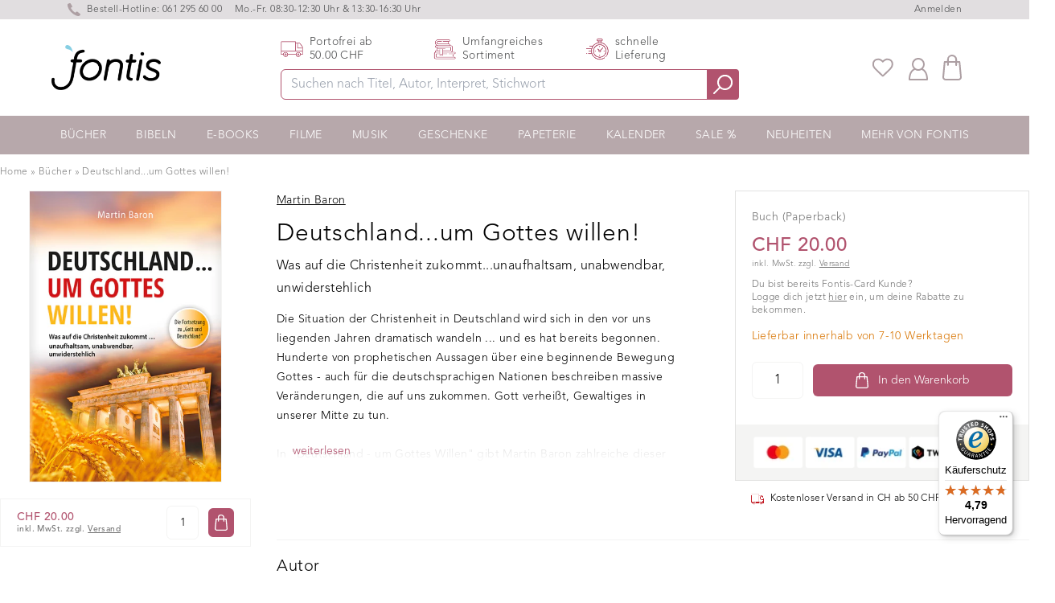

--- FILE ---
content_type: text/html; charset=utf-8
request_url: https://www.fontis-shop.ch/products/deutschland-um-gottes-willen
body_size: 43036
content:
<!doctype html>
<html lang="de-CH" class="overflow-y-scroll www-fontis-shop-ch">
<head>

    <script>
  window.consentmo_gcm_initial_state = "7";
  window.consentmo_gcm_state = "1";
  window.consentmo_gcm_security_storage = "strict";
  window.consentmo_gcm_ad_storage = "marketing";
  window.consentmo_gcm_analytics_storage = "analytics";
  window.consentmo_gcm_functionality_storage = "functionality";
  window.consentmo_gcm_personalization_storage = "functionality";
  window.consentmo_gcm_ads_data_redaction = "true";
  window.consentmo_gcm_url_passthrough = "";
  window.consentmo_gcm_data_layer_name = "dataLayer";
  
  // Google Consent Mode V2 integration script from Consentmo GDPR
  window.isenseRules = {};
  window.isenseRules.gcm = {
      gcmVersion: 2,
      integrationVersion: 3,
      customChanges: false,
      consentUpdated: false,
      initialState: 7,
      isCustomizationEnabled: false,
      adsDataRedaction: true,
      urlPassthrough: false,
      dataLayer: 'dataLayer',
      categories: { ad_personalization: "marketing", ad_storage: "marketing", ad_user_data: "marketing", analytics_storage: "analytics", functionality_storage: "functionality", personalization_storage: "functionality", security_storage: "strict"},
      storage: { ad_personalization: "false", ad_storage: "false", ad_user_data: "false", analytics_storage: "false", functionality_storage: "false", personalization_storage: "false", security_storage: "false", wait_for_update: 2000 }
  };
  if(window.consentmo_gcm_state !== null && window.consentmo_gcm_state !== "" && window.consentmo_gcm_state !== "0") {
    window.isenseRules.gcm.isCustomizationEnabled = true;
    window.isenseRules.gcm.initialState = window.consentmo_gcm_initial_state === null || window.consentmo_gcm_initial_state.trim() === "" ? window.isenseRules.gcm.initialState : window.consentmo_gcm_initial_state;
    window.isenseRules.gcm.categories.ad_storage = window.consentmo_gcm_ad_storage === null || window.consentmo_gcm_ad_storage.trim() === "" ? window.isenseRules.gcm.categories.ad_storage : window.consentmo_gcm_ad_storage;
    window.isenseRules.gcm.categories.ad_user_data = window.consentmo_gcm_ad_storage === null || window.consentmo_gcm_ad_storage.trim() === "" ? window.isenseRules.gcm.categories.ad_user_data : window.consentmo_gcm_ad_storage;
    window.isenseRules.gcm.categories.ad_personalization = window.consentmo_gcm_ad_storage === null || window.consentmo_gcm_ad_storage.trim() === "" ? window.isenseRules.gcm.categories.ad_personalization : window.consentmo_gcm_ad_storage;
    window.isenseRules.gcm.categories.analytics_storage = window.consentmo_gcm_analytics_storage === null || window.consentmo_gcm_analytics_storage.trim() === "" ? window.isenseRules.gcm.categories.analytics_storage : window.consentmo_gcm_analytics_storage;
    window.isenseRules.gcm.categories.functionality_storage = window.consentmo_gcm_functionality_storage === null || window.consentmo_gcm_functionality_storage.trim() === "" ? window.isenseRules.gcm.categories.functionality_storage : window.consentmo_gcm_functionality_storage;
    window.isenseRules.gcm.categories.personalization_storage = window.consentmo_gcm_personalization_storage === null || window.consentmo_gcm_personalization_storage.trim() === "" ? window.isenseRules.gcm.categories.personalization_storage : window.consentmo_gcm_personalization_storage;
    window.isenseRules.gcm.categories.security_storage = window.consentmo_gcm_security_storage === null || window.consentmo_gcm_security_storage.trim() === "" ? window.isenseRules.gcm.categories.security_storage : window.consentmo_gcm_security_storage;
    window.isenseRules.gcm.urlPassthrough = window.consentmo_gcm_url_passthrough === null || window.consentmo_gcm_url_passthrough.trim() === "" ? window.isenseRules.gcm.urlPassthrough : window.consentmo_gcm_url_passthrough;
    window.isenseRules.gcm.adsDataRedaction = window.consentmo_gcm_ads_data_redaction === null || window.consentmo_gcm_ads_data_redaction.trim() === "" ? window.isenseRules.gcm.adsDataRedaction : window.consentmo_gcm_ads_data_redaction;
    window.isenseRules.gcm.dataLayer = window.consentmo_gcm_data_layer_name === null || window.consentmo_gcm_data_layer_name.trim() === "" ? window.isenseRules.gcm.dataLayer : window.consentmo_gcm_data_layer_name;
  }
  window.isenseRules.initializeGcm = function (rules) {
    if(window.isenseRules.gcm.isCustomizationEnabled) {
      rules.initialState = window.isenseRules.gcm.initialState;
      rules.urlPassthrough = window.isenseRules.gcm.urlPassthrough === true || window.isenseRules.gcm.urlPassthrough === 'true';
      rules.adsDataRedaction = window.isenseRules.gcm.adsDataRedaction === true || window.isenseRules.gcm.adsDataRedaction === 'true';
    }
    
    let initialState = parseInt(rules.initialState);
    let marketingBlocked = initialState === 0 || initialState === 2 || initialState === 5 || initialState === 7;
    let analyticsBlocked = initialState === 0 || initialState === 3 || initialState === 6 || initialState === 7;
    let functionalityBlocked = initialState === 4 || initialState === 5 || initialState === 6 || initialState === 7;

    let consentStatus = (document.cookie.match(/(^| )cookieconsent_status=([^;]+)/) || [])[2] || null;
    let gdprCache = localStorage.getItem('gdprCache') ? JSON.parse(localStorage.getItem('gdprCache')) : null;
    if (consentStatus && gdprCache && typeof gdprCache.updatedPreferences !== "undefined") {
      let updatedPreferences = gdprCache.updatedPreferences;
      marketingBlocked = parseInt(updatedPreferences.indexOf('marketing')) > -1;
      analyticsBlocked = parseInt(updatedPreferences.indexOf('analytics')) > -1;
      functionalityBlocked = parseInt(updatedPreferences.indexOf('functionality')) > -1;
    }

    Object.entries(rules.categories).forEach(category => {
      if(rules.storage.hasOwnProperty(category[0])) {
        switch(category[1]) {
          case 'strict':
            rules.storage[category[0]] = "granted";
            break;
          case 'marketing':
            rules.storage[category[0]] = marketingBlocked ? "denied" : "granted";
            break;
          case 'analytics':
            rules.storage[category[0]] = analyticsBlocked ? "denied" : "granted";
            break;
          case 'functionality':
            rules.storage[category[0]] = functionalityBlocked ? "denied" : "granted";
            break;
        }
      }
    });
    rules.consentUpdated = true;
    isenseRules.gcm = rules;
  }

  /*
   * Options:
   * - true: set default consent for all regions
   * - false: set default consent when the cookie bar active
   */
  const isSetDefaultConsent = false;

  window[window.isenseRules.gcm.dataLayer] = window[window.isenseRules.gcm.dataLayer] || [];
  function gtag() { window[window.isenseRules.gcm.dataLayer].push(arguments); }

  if (isSetDefaultConsent) {
    // Editable
    gtag("consent", "default", {
      ad_storage: "denied",
      ad_personalization: "denied",
      ad_user_data: "denied",
      analytics_storage: "denied",
      functionality_storage: "denied",
      personalization_storage: "denied",
      security_storage: "granted",
      wait_for_update: 2000
    });
    gtag("set", "ads_data_redaction", false);
    gtag("set", "url_passthrough", false);
  }

  function csmConsentGcm() {
    /*
    * initialState acceptable values:
    * 0 - Set both ad_storage and analytics_storage to denied
    * 1 - Set all categories to granted
    * 2 - Set only ad_storage to denied
    * 3 - Set only analytics_storage to denied
    * 4 - Set only functionality_storage to denied
    * 5 - Set both ad_storage and functionality_storage to denied
    * 6 - Set both analytics_storage and functionality_storage to denied
    * 7 - Set all categories to denied
    */
    window.isenseRules.initializeGcm({
      ...window.isenseRules.gcm,
      adsDataRedaction: true,
      urlPassthrough: false,
      initialState: 7
    });

    gtag("consent", (!isSetDefaultConsent ? "default" : "update"), isenseRules.gcm.storage);
    isenseRules.gcm.adsDataRedaction && gtag("set", "ads_data_redaction", isenseRules.gcm.adsDataRedaction);
    isenseRules.gcm.urlPassthrough && gtag("set", "url_passthrough", isenseRules.gcm.urlPassthrough);
  }

  let isInitConsentmoSignal = true;
  document.addEventListener("consentmoSignal", function(e) {
    if (isInitConsentmoSignal) {
      csmConsentGcm();
      isInitConsentmoSignal = false;
    }
  });
</script>
    
<!-- /snippets/social-meta-tags.liquid -->
  
  <title>Deutschland...um Gottes willen! – Martin Baron</title>


  <meta name="description" content="Die Situation der Christenheit in Deutschland wird sich in den vor uns liegenden Jahren dramatisch wandeln ... und es hat bereits begonnen. Hunderte von prophetischen Aussagen über eine beginnende Bewegung Gottes - auch für die deutschsprachigen Nationen beschreiben massive Veränderungen, die auf uns zukommen. Gott ver">
  <meta property="og:type" content="product">
  <meta property="og:title" content="Deutschland...um Gottes willen!"><meta property="og:image" content="http://www.fontis-shop.ch/cdn/shop/files/deutschland-um-gottes-willen_grande.jpg?v=1743596743">
  <meta property="og:image:secure_url" content="https://www.fontis-shop.ch/cdn/shop/files/deutschland-um-gottes-willen_grande.jpg?v=1743596743"><meta property="og:price:amount" content="20.00">
  <meta property="og:price:currency" content="CHF"><meta property="og:description" content="Die Situation der Christenheit in Deutschland wird sich in den vor uns liegenden Jahren dramatisch wandeln ... und es hat bereits begonnen. Hunderte von prophetischen Aussagen über eine beginnende Bewegung Gottes - auch für die deutschsprachigen Nationen beschreiben massive Veränderungen, die auf uns zukommen. Gott ver"><meta property="og:url" content="https://www.fontis-shop.ch/products/deutschland-um-gottes-willen">
  <meta property="og:site_name" content="Fontis Shop"><meta name="twitter:card" content="summary"><meta name="twitter:title" content="Deutschland...um Gottes willen!">
  <meta name="twitter:description" content="Die Situation der Christenheit in Deutschland wird sich in den vor uns liegenden Jahren dramatisch wandeln ... und es hat bereits begonnen. Hunderte von prophetischen Aussagen über eine beginnende Bewegung Gottes - auch für die deutschsprachigen Nationen beschreiben massive Veränderungen, die auf uns zukommen. Gott verheißt, Gewaltiges in unserer Mitte zu tun.In &quot;Deutschland - um Gottes Willen&quot; gibt Martin Baron zahlreiche dieser erstaunlichen prophetischen Zusagen weiter, die uns alle betreffen. Denn Prophetie hilft uns, Entwicklungen aus dem richtigen Blickwinkel - nämlich der Sichtweise Gottes - heraus zu verstehen und zu beurteilen. Und dies geht unermesslich weit über den beschränkten menschlichen Intellekt und das, was wir mit unseren natürlichen Augen sehen können, hinaus.Ein spannendes Buch, das als Fortsetzung zu &quot;Gott und Deutschland&quot; geschrieben wurde.Zitat zum Buch:&quot;In diesem Buch geht es um eine &quot;unbereubare Berufung&quot; Gottes, nämlich die Berufung unserer deutschsprachigen Nationen.">
  <meta name="twitter:image" content="https://www.fontis-shop.ch/cdn/shop/files/deutschland-um-gottes-willen_600x600_crop_center.jpg?v=1743596743"><link rel="preconnect" href="https://cdn.shopify.com" crossorigin>
    
    <link rel="preload" href="//www.fontis-shop.ch/cdn/shop/t/11/assets/main-critical.js?v=98736196801288656531751021615" as="script">
    <link rel="preload" href="//www.fontis-shop.ch/cdn/shop/t/11/assets/main.js?v=132077643873334315621751021617" as="script">
    <style>[x-cloak] { display: none; } .www-fontis-shop-at #trustbadge-container-98e3dadd90eb493088abdc5597a70810 {display: none !important}</style>
    
      <link rel="preload" href="//www.fontis-shop.ch/cdn/shop/files/deutschland-um-gottes-willen_180x@2x.jpg?v=1743596743" as="image">
    
<meta name="google-site-verification" content="l5tMhpfHpNadPsrKJUAJ6vatEjwNyLitBM-kVk6KVPY" />
    
    <meta charset="utf-8">
    <meta http-equiv="X-UA-Compatible" content="IE=edge,chrome=1">
    <meta name="viewport" content="width=device-width,initial-scale=1">
    <link rel="apple-touch-icon" sizes="57x57" href="//www.fontis-shop.ch/cdn/shop/t/11/assets/apple-icon-57x57.png?v=182977483339016623341751021617">
    <link rel="apple-touch-icon" sizes="60x60" href="//www.fontis-shop.ch/cdn/shop/t/11/assets/apple-icon-60x60.png?v=21326944432652381581751021618">
    <link rel="apple-touch-icon" sizes="72x72" href="//www.fontis-shop.ch/cdn/shop/t/11/assets/apple-icon-72x72.png?v=2640968808746867201751021619">
    <link rel="apple-touch-icon" sizes="76x76" href="//www.fontis-shop.ch/cdn/shop/t/11/assets/apple-icon-76x76.png?v=100018463395864634221751021620">
    <link rel="apple-touch-icon" sizes="114x114" href="//www.fontis-shop.ch/cdn/shop/t/11/assets/apple-icon-114x114.png?v=155353097621250159631751021623">
    <link rel="apple-touch-icon" sizes="120x120" href="//www.fontis-shop.ch/cdn/shop/t/11/assets/apple-icon-120x120.png?v=33904728201062127781751021612">
    <link rel="apple-touch-icon" sizes="144x144" href="//www.fontis-shop.ch/cdn/shop/t/11/assets/apple-icon-144x144.png?v=166182932800860801391751021613">
    <link rel="apple-touch-icon" sizes="152x152" href="//www.fontis-shop.ch/cdn/shop/t/11/assets/apple-icon-152x152.png?v=130953826287671200921751021614">
    <link rel="apple-touch-icon" sizes="180x180" href="//www.fontis-shop.ch/cdn/shop/t/11/assets/apple-icon-180x180.png?v=183906602494515800781751021616">
    <link rel="icon" type="image/png" sizes="192x192"  href="//www.fontis-shop.ch/cdn/shop/t/11/assets/android-icon-192x192.png?v=174838209633521641641751021617">
    <link rel="icon" type="image/png" sizes="32x32" href="//www.fontis-shop.ch/cdn/shop/t/11/assets/favicon-32x32.png?v=70111986070887481981751021620">
    <link rel="icon" type="image/png" sizes="96x96" href="//www.fontis-shop.ch/cdn/shop/t/11/assets/favicon-96x96.png?v=71071982787531601381751021622">
    <link rel="icon" type="image/png" sizes="16x16" href="//www.fontis-shop.ch/cdn/shop/t/11/assets/favicon-16x16.png?v=132695896837490927111751021619">
    <link rel="manifest" href="//www.fontis-shop.ch/cdn/shop/t/11/assets/manifest.json?v=170153710576350459501751021618">
    <meta name="msapplication-TileColor" content="#ffffff">
    <meta name="msapplication-TileImage" content="//www.fontis-shop.ch/cdn/shop/t/11/assets/ms-icon-144x144.png?v=166182932800860801391751021618">
    <meta name="theme-color" content="#ffffff">
    <link href="//www.fontis-shop.ch/cdn/shop/t/11/assets/digitalsprung.css?v=117932216422993220211764244236" rel="stylesheet" type="text/css" media="all" />
    <link rel="stylesheet" href="https://unpkg.com/swiper@7.3.1/swiper-bundle.min.css" />
    
    <script src="//www.fontis-shop.ch/cdn/shop/t/11/assets/main-critical.js?v=98736196801288656531751021615" type="text/javascript"></script>
    <script type="text/javascript">
      var ALGOLIA_INSIGHTS_SRC = "https://cdn.jsdelivr.net/npm/search-insights@2.0.3";
      !function(e,a,t,n,s,i,c){e.AlgoliaAnalyticsObject=s,e[s]=e[s]||function(){
      (e[s].queue=e[s].queue||[]).push(arguments)},i=a.createElement(t),c=a.getElementsByTagName(t)[0],
      i.async=1,i.src=n,c.parentNode.insertBefore(i,c)
      }(window,document,"script",ALGOLIA_INSIGHTS_SRC,"aa");
      aa('init', {appId: 'A7B5X3RWP5',apiKey: '32506626b8e33b281bc5bc45060d61e7'});
    </script>
    <script defer src="//www.fontis-shop.ch/cdn/shopifycloud/storefront/assets/themes_support/option_selection-b017cd28.js"></script>
    <script defer src="https://cdnjs.cloudflare.com/ajax/libs/jquery/3.6.0/jquery.min.js" integrity="sha512-894YE6QWD5I59HgZOGReFYm4dnWc1Qt5NtvYSaNcOP+u1T9qYdvdihz0PPSiiqn/+/3e7Jo4EaG7TubfWGUrMQ==" crossorigin="anonymous" referrerpolicy="no-referrer"></script>
    <script defer src="https://cdn.jsdelivr.net/npm/algoliasearch@4.5.1/dist/algoliasearch-lite.umd.js"></script>
    <script defer src="//www.fontis-shop.ch/cdn/shop/t/11/assets/main.js?v=132077643873334315621751021617"></script>
    <script defer src="https://unpkg.com/swiper/swiper-bundle.min.js"></script>
    <script defer src="https://cdn.jsdelivr.net/gh/alpinejs/alpine@v2.7.3/dist/alpine.min.js" ></script>
    <script defer nomodule src="https://cdn.jsdelivr.net/gh/alpinejs/alpine@v2.x.x/dist/alpine-ie11.min.js"></script>
  
    <script src="https://cdn-widgetsrepository.yotpo.com/v1/loader/lUokrVNF309ovVH4jRBbDv76GazufJvSIfvVtwh7" async></script>
  
    <script src="https://cdn-widgetsrepository.yotpo.com/v1/loader/lUokrVNF309ovVH4jRBbDv76GazufJvSIfvVtwh7" async></script>
    <script defer src="//www.fontis-shop.ch/cdn/shop/t/11/assets/cart.min.js?v=76132779461343626691751021616"></script>
    <script type="text/javascript"> 
      window.lang = 'de';
      
      window.product = {
        id: 6863113126052
      };
      
      window.moneyFormat = 'CHF {{amount}}';
      window.moneyWithCurrencyFormat = "CHF {{amount}}";
      window.routes = {
        rootUrl: "\/",
        collectionUrl: null,
        rootUrlWithoutSlash: '',
        searchUrl: "\/search"
      }; 
    </script>
    <!-- header hook for Shopify plugins --><script type="text/javascript">
  var klaviyoDELoaded = false;
  document.addEventListener('scroll', function(e) {
    if (!klaviyoDELoaded && window.scrollY > 1) {
      klaviyoDELoaded = true;
      var head = document.getElementsByTagName('head')[0];
      var r = document.createElement('script');
      r.async = 1;
      r.src = "https://cdn.recovermycart.com/scripts/keepcart/CartJS.min.js?shop=fontis-shop-ch.myshopify.com\u0026shop=fontis-shop-ch.myshopify.com";
      head.appendChild(r);
    }
  });
</script>
<link rel="alternate" hreflang="x-default" href="https://www.fontis-shop.de/products/deutschland-um-gottes-willen">
    <link rel="alternate" hreflang="de" href="https://www.fontis-shop.de/products/deutschland-um-gottes-willen">
    <link rel="alternate" hreflang="de-DE" href="https://www.fontis-shop.de/products/deutschland-um-gottes-willen">
    <link rel="alternate" hreflang="de-AT" href="https://www.fontis-shop.at/products/deutschland-um-gottes-willen">
    <link rel="alternate" hreflang="de-CH" href="https://www.fontis-shop.ch/products/deutschland-um-gottes-willen">
    <link rel="alternate" hreflang="de-LI" href="https://www.fontis-shop.ch/products/deutschland-um-gottes-willen">
    <script>window.performance && window.performance.mark && window.performance.mark('shopify.content_for_header.start');</script><meta name="google-site-verification" content="LXqg22xYfEDk_StZD9DM6j8bn3qiqqwbmYHd2r5JN4w">
<meta id="shopify-digital-wallet" name="shopify-digital-wallet" content="/55496835236/digital_wallets/dialog">
<meta name="shopify-checkout-api-token" content="7271d7b7994e561f7bc755bb520d04b4">
<meta id="in-context-paypal-metadata" data-shop-id="55496835236" data-venmo-supported="false" data-environment="production" data-locale="de_DE" data-paypal-v4="true" data-currency="CHF">
<link rel="alternate" type="application/json+oembed" href="https://www.fontis-shop.ch/products/deutschland-um-gottes-willen.oembed">
<script async="async" src="/checkouts/internal/preloads.js?locale=de-CH"></script>
<script id="shopify-features" type="application/json">{"accessToken":"7271d7b7994e561f7bc755bb520d04b4","betas":["rich-media-storefront-analytics"],"domain":"www.fontis-shop.ch","predictiveSearch":true,"shopId":55496835236,"locale":"de"}</script>
<script>var Shopify = Shopify || {};
Shopify.shop = "fontis-shop-ch.myshopify.com";
Shopify.locale = "de";
Shopify.currency = {"active":"CHF","rate":"1.0"};
Shopify.country = "CH";
Shopify.theme = {"name":"fontis-shopify\/live\/CH","id":180501741948,"schema_name":"Fontis","schema_version":"1.0.0","theme_store_id":null,"role":"main"};
Shopify.theme.handle = "null";
Shopify.theme.style = {"id":null,"handle":null};
Shopify.cdnHost = "www.fontis-shop.ch/cdn";
Shopify.routes = Shopify.routes || {};
Shopify.routes.root = "/";</script>
<script type="module">!function(o){(o.Shopify=o.Shopify||{}).modules=!0}(window);</script>
<script>!function(o){function n(){var o=[];function n(){o.push(Array.prototype.slice.apply(arguments))}return n.q=o,n}var t=o.Shopify=o.Shopify||{};t.loadFeatures=n(),t.autoloadFeatures=n()}(window);</script>
<script id="shop-js-analytics" type="application/json">{"pageType":"product"}</script>
<script defer="defer" async type="module" src="//www.fontis-shop.ch/cdn/shopifycloud/shop-js/modules/v2/client.init-shop-cart-sync_DIwzDt8_.de.esm.js"></script>
<script defer="defer" async type="module" src="//www.fontis-shop.ch/cdn/shopifycloud/shop-js/modules/v2/chunk.common_DK6FaseX.esm.js"></script>
<script defer="defer" async type="module" src="//www.fontis-shop.ch/cdn/shopifycloud/shop-js/modules/v2/chunk.modal_DJrdBHKE.esm.js"></script>
<script type="module">
  await import("//www.fontis-shop.ch/cdn/shopifycloud/shop-js/modules/v2/client.init-shop-cart-sync_DIwzDt8_.de.esm.js");
await import("//www.fontis-shop.ch/cdn/shopifycloud/shop-js/modules/v2/chunk.common_DK6FaseX.esm.js");
await import("//www.fontis-shop.ch/cdn/shopifycloud/shop-js/modules/v2/chunk.modal_DJrdBHKE.esm.js");

  window.Shopify.SignInWithShop?.initShopCartSync?.({"fedCMEnabled":true,"windoidEnabled":true});

</script>
<script>(function() {
  var isLoaded = false;
  function asyncLoad() {
    if (isLoaded) return;
    isLoaded = true;
    var urls = ["https:\/\/cdn.hyj.mobi\/d\/relevanz.js?cid=10609\u0026custid=20551\u0026shop=fontis-shop-ch.myshopify.com","https:\/\/cdn-widgetsrepository.yotpo.com\/v1\/loader\/lUokrVNF309ovVH4jRBbDv76GazufJvSIfvVtwh7?shop=fontis-shop-ch.myshopify.com","https:\/\/geostock.nyc3.digitaloceanspaces.com\/js\/inventoryLocation.js?shop=fontis-shop-ch.myshopify.com","https:\/\/wishlists-scripts.esc-apps-cdn.com\/fontis-shop-ch.myshopify.com.js?shop=fontis-shop-ch.myshopify.com","https:\/\/cdn-bundler.nice-team.net\/app\/js\/bundler.js?shop=fontis-shop-ch.myshopify.com","https:\/\/tseish-app.connect.trustedshops.com\/esc.js?apiBaseUrl=aHR0cHM6Ly90c2Vpc2gtYXBwLmNvbm5lY3QudHJ1c3RlZHNob3BzLmNvbQ==\u0026instanceId=Zm9udGlzLXNob3AtY2gubXlzaG9waWZ5LmNvbQ==\u0026shop=fontis-shop-ch.myshopify.com"];
    for (var i = 0; i < urls.length; i++) {
      var s = document.createElement('script');
      s.type = 'text/javascript';
      s.async = true;
      s.src = urls[i];
      var x = document.getElementsByTagName('script')[0];
      x.parentNode.insertBefore(s, x);
    }
  };
  if(window.attachEvent) {
    window.attachEvent('onload', asyncLoad);
  } else {
    window.addEventListener('load', asyncLoad, false);
  }
})();</script>
<script id="__st">var __st={"a":55496835236,"offset":3600,"reqid":"1558a220-4e44-48f5-bdb6-d5290fb961ac-1769688029","pageurl":"www.fontis-shop.ch\/products\/deutschland-um-gottes-willen","u":"6a5024537c92","p":"product","rtyp":"product","rid":6863113126052};</script>
<script>window.ShopifyPaypalV4VisibilityTracking = true;</script>
<script id="captcha-bootstrap">!function(){'use strict';const t='contact',e='account',n='new_comment',o=[[t,t],['blogs',n],['comments',n],[t,'customer']],c=[[e,'customer_login'],[e,'guest_login'],[e,'recover_customer_password'],[e,'create_customer']],r=t=>t.map((([t,e])=>`form[action*='/${t}']:not([data-nocaptcha='true']) input[name='form_type'][value='${e}']`)).join(','),a=t=>()=>t?[...document.querySelectorAll(t)].map((t=>t.form)):[];function s(){const t=[...o],e=r(t);return a(e)}const i='password',u='form_key',d=['recaptcha-v3-token','g-recaptcha-response','h-captcha-response',i],f=()=>{try{return window.sessionStorage}catch{return}},m='__shopify_v',_=t=>t.elements[u];function p(t,e,n=!1){try{const o=window.sessionStorage,c=JSON.parse(o.getItem(e)),{data:r}=function(t){const{data:e,action:n}=t;return t[m]||n?{data:e,action:n}:{data:t,action:n}}(c);for(const[e,n]of Object.entries(r))t.elements[e]&&(t.elements[e].value=n);n&&o.removeItem(e)}catch(o){console.error('form repopulation failed',{error:o})}}const l='form_type',E='cptcha';function T(t){t.dataset[E]=!0}const w=window,h=w.document,L='Shopify',v='ce_forms',y='captcha';let A=!1;((t,e)=>{const n=(g='f06e6c50-85a8-45c8-87d0-21a2b65856fe',I='https://cdn.shopify.com/shopifycloud/storefront-forms-hcaptcha/ce_storefront_forms_captcha_hcaptcha.v1.5.2.iife.js',D={infoText:'Durch hCaptcha geschützt',privacyText:'Datenschutz',termsText:'Allgemeine Geschäftsbedingungen'},(t,e,n)=>{const o=w[L][v],c=o.bindForm;if(c)return c(t,g,e,D).then(n);var r;o.q.push([[t,g,e,D],n]),r=I,A||(h.body.append(Object.assign(h.createElement('script'),{id:'captcha-provider',async:!0,src:r})),A=!0)});var g,I,D;w[L]=w[L]||{},w[L][v]=w[L][v]||{},w[L][v].q=[],w[L][y]=w[L][y]||{},w[L][y].protect=function(t,e){n(t,void 0,e),T(t)},Object.freeze(w[L][y]),function(t,e,n,w,h,L){const[v,y,A,g]=function(t,e,n){const i=e?o:[],u=t?c:[],d=[...i,...u],f=r(d),m=r(i),_=r(d.filter((([t,e])=>n.includes(e))));return[a(f),a(m),a(_),s()]}(w,h,L),I=t=>{const e=t.target;return e instanceof HTMLFormElement?e:e&&e.form},D=t=>v().includes(t);t.addEventListener('submit',(t=>{const e=I(t);if(!e)return;const n=D(e)&&!e.dataset.hcaptchaBound&&!e.dataset.recaptchaBound,o=_(e),c=g().includes(e)&&(!o||!o.value);(n||c)&&t.preventDefault(),c&&!n&&(function(t){try{if(!f())return;!function(t){const e=f();if(!e)return;const n=_(t);if(!n)return;const o=n.value;o&&e.removeItem(o)}(t);const e=Array.from(Array(32),(()=>Math.random().toString(36)[2])).join('');!function(t,e){_(t)||t.append(Object.assign(document.createElement('input'),{type:'hidden',name:u})),t.elements[u].value=e}(t,e),function(t,e){const n=f();if(!n)return;const o=[...t.querySelectorAll(`input[type='${i}']`)].map((({name:t})=>t)),c=[...d,...o],r={};for(const[a,s]of new FormData(t).entries())c.includes(a)||(r[a]=s);n.setItem(e,JSON.stringify({[m]:1,action:t.action,data:r}))}(t,e)}catch(e){console.error('failed to persist form',e)}}(e),e.submit())}));const S=(t,e)=>{t&&!t.dataset[E]&&(n(t,e.some((e=>e===t))),T(t))};for(const o of['focusin','change'])t.addEventListener(o,(t=>{const e=I(t);D(e)&&S(e,y())}));const B=e.get('form_key'),M=e.get(l),P=B&&M;t.addEventListener('DOMContentLoaded',(()=>{const t=y();if(P)for(const e of t)e.elements[l].value===M&&p(e,B);[...new Set([...A(),...v().filter((t=>'true'===t.dataset.shopifyCaptcha))])].forEach((e=>S(e,t)))}))}(h,new URLSearchParams(w.location.search),n,t,e,['guest_login'])})(!1,!0)}();</script>
<script integrity="sha256-4kQ18oKyAcykRKYeNunJcIwy7WH5gtpwJnB7kiuLZ1E=" data-source-attribution="shopify.loadfeatures" defer="defer" src="//www.fontis-shop.ch/cdn/shopifycloud/storefront/assets/storefront/load_feature-a0a9edcb.js" crossorigin="anonymous"></script>
<script data-source-attribution="shopify.dynamic_checkout.dynamic.init">var Shopify=Shopify||{};Shopify.PaymentButton=Shopify.PaymentButton||{isStorefrontPortableWallets:!0,init:function(){window.Shopify.PaymentButton.init=function(){};var t=document.createElement("script");t.src="https://www.fontis-shop.ch/cdn/shopifycloud/portable-wallets/latest/portable-wallets.de.js",t.type="module",document.head.appendChild(t)}};
</script>
<script data-source-attribution="shopify.dynamic_checkout.buyer_consent">
  function portableWalletsHideBuyerConsent(e){var t=document.getElementById("shopify-buyer-consent"),n=document.getElementById("shopify-subscription-policy-button");t&&n&&(t.classList.add("hidden"),t.setAttribute("aria-hidden","true"),n.removeEventListener("click",e))}function portableWalletsShowBuyerConsent(e){var t=document.getElementById("shopify-buyer-consent"),n=document.getElementById("shopify-subscription-policy-button");t&&n&&(t.classList.remove("hidden"),t.removeAttribute("aria-hidden"),n.addEventListener("click",e))}window.Shopify?.PaymentButton&&(window.Shopify.PaymentButton.hideBuyerConsent=portableWalletsHideBuyerConsent,window.Shopify.PaymentButton.showBuyerConsent=portableWalletsShowBuyerConsent);
</script>
<script data-source-attribution="shopify.dynamic_checkout.cart.bootstrap">document.addEventListener("DOMContentLoaded",(function(){function t(){return document.querySelector("shopify-accelerated-checkout-cart, shopify-accelerated-checkout")}if(t())Shopify.PaymentButton.init();else{new MutationObserver((function(e,n){t()&&(Shopify.PaymentButton.init(),n.disconnect())})).observe(document.body,{childList:!0,subtree:!0})}}));
</script>
<link id="shopify-accelerated-checkout-styles" rel="stylesheet" media="screen" href="https://www.fontis-shop.ch/cdn/shopifycloud/portable-wallets/latest/accelerated-checkout-backwards-compat.css" crossorigin="anonymous">
<style id="shopify-accelerated-checkout-cart">
        #shopify-buyer-consent {
  margin-top: 1em;
  display: inline-block;
  width: 100%;
}

#shopify-buyer-consent.hidden {
  display: none;
}

#shopify-subscription-policy-button {
  background: none;
  border: none;
  padding: 0;
  text-decoration: underline;
  font-size: inherit;
  cursor: pointer;
}

#shopify-subscription-policy-button::before {
  box-shadow: none;
}

      </style>

<script>window.performance && window.performance.mark && window.performance.mark('shopify.content_for_header.end');</script> 

<script async src='https://dash.sparkloop.app/widget/MF8963152761/embed.js' data-sparkloop></script>
  

<!-- BEGIN app block: shopify://apps/consentmo-gdpr/blocks/gdpr_cookie_consent/4fbe573f-a377-4fea-9801-3ee0858cae41 -->


<!-- END app block --><!-- BEGIN app block: shopify://apps/microsoft-clarity/blocks/clarity_js/31c3d126-8116-4b4a-8ba1-baeda7c4aeea -->
<script type="text/javascript">
  (function (c, l, a, r, i, t, y) {
    c[a] = c[a] || function () { (c[a].q = c[a].q || []).push(arguments); };
    t = l.createElement(r); t.async = 1; t.src = "https://www.clarity.ms/tag/" + i + "?ref=shopify";
    y = l.getElementsByTagName(r)[0]; y.parentNode.insertBefore(t, y);

    c.Shopify.loadFeatures([{ name: "consent-tracking-api", version: "0.1" }], error => {
      if (error) {
        console.error("Error loading Shopify features:", error);
        return;
      }

      c[a]('consentv2', {
        ad_Storage: c.Shopify.customerPrivacy.marketingAllowed() ? "granted" : "denied",
        analytics_Storage: c.Shopify.customerPrivacy.analyticsProcessingAllowed() ? "granted" : "denied",
      });
    });

    l.addEventListener("visitorConsentCollected", function (e) {
      c[a]('consentv2', {
        ad_Storage: e.detail.marketingAllowed ? "granted" : "denied",
        analytics_Storage: e.detail.analyticsAllowed ? "granted" : "denied",
      });
    });
  })(window, document, "clarity", "script", "temyeulazs");
</script>



<!-- END app block --><!-- BEGIN app block: shopify://apps/klaviyo-email-marketing-sms/blocks/klaviyo-onsite-embed/2632fe16-c075-4321-a88b-50b567f42507 -->












  <script async src="https://static.klaviyo.com/onsite/js/ScLjUa/klaviyo.js?company_id=ScLjUa"></script>
  <script>!function(){if(!window.klaviyo){window._klOnsite=window._klOnsite||[];try{window.klaviyo=new Proxy({},{get:function(n,i){return"push"===i?function(){var n;(n=window._klOnsite).push.apply(n,arguments)}:function(){for(var n=arguments.length,o=new Array(n),w=0;w<n;w++)o[w]=arguments[w];var t="function"==typeof o[o.length-1]?o.pop():void 0,e=new Promise((function(n){window._klOnsite.push([i].concat(o,[function(i){t&&t(i),n(i)}]))}));return e}}})}catch(n){window.klaviyo=window.klaviyo||[],window.klaviyo.push=function(){var n;(n=window._klOnsite).push.apply(n,arguments)}}}}();</script>

  
    <script id="viewed_product">
      if (item == null) {
        var _learnq = _learnq || [];

        var MetafieldReviews = null
        var MetafieldYotpoRating = null
        var MetafieldYotpoCount = null
        var MetafieldLooxRating = null
        var MetafieldLooxCount = null
        var okendoProduct = null
        var okendoProductReviewCount = null
        var okendoProductReviewAverageValue = null
        try {
          // The following fields are used for Customer Hub recently viewed in order to add reviews.
          // This information is not part of __kla_viewed. Instead, it is part of __kla_viewed_reviewed_items
          MetafieldReviews = {"rating_count":0};
          MetafieldYotpoRating = "0"
          MetafieldYotpoCount = "0"
          MetafieldLooxRating = null
          MetafieldLooxCount = null

          okendoProduct = null
          // If the okendo metafield is not legacy, it will error, which then requires the new json formatted data
          if (okendoProduct && 'error' in okendoProduct) {
            okendoProduct = null
          }
          okendoProductReviewCount = okendoProduct ? okendoProduct.reviewCount : null
          okendoProductReviewAverageValue = okendoProduct ? okendoProduct.reviewAverageValue : null
        } catch (error) {
          console.error('Error in Klaviyo onsite reviews tracking:', error);
        }

        var item = {
          Name: "Deutschland...um Gottes willen!",
          ProductID: 6863113126052,
          Categories: ["Alle Produkte","Bücher","Bücher zu christlichen Themen","Christentum Sachbücher","Ermäßigter Steuersatz","Fontis Card","Geschenke bis 30 CHF","Martin Baron","Ohne Preisbindung","Praisecamp2022"],
          ImageURL: "https://www.fontis-shop.ch/cdn/shop/files/deutschland-um-gottes-willen_grande.jpg?v=1743596743",
          URL: "https://www.fontis-shop.ch/products/deutschland-um-gottes-willen",
          Brand: "Baron-Dialog",
          Price: "CHF 20.00",
          Value: "20.00",
          CompareAtPrice: "CHF 0.00"
        };
        _learnq.push(['track', 'Viewed Product', item]);
        _learnq.push(['trackViewedItem', {
          Title: item.Name,
          ItemId: item.ProductID,
          Categories: item.Categories,
          ImageUrl: item.ImageURL,
          Url: item.URL,
          Metadata: {
            Brand: item.Brand,
            Price: item.Price,
            Value: item.Value,
            CompareAtPrice: item.CompareAtPrice
          },
          metafields:{
            reviews: MetafieldReviews,
            yotpo:{
              rating: MetafieldYotpoRating,
              count: MetafieldYotpoCount,
            },
            loox:{
              rating: MetafieldLooxRating,
              count: MetafieldLooxCount,
            },
            okendo: {
              rating: okendoProductReviewAverageValue,
              count: okendoProductReviewCount,
            }
          }
        }]);
      }
    </script>
  




  <script>
    window.klaviyoReviewsProductDesignMode = false
  </script>







<!-- END app block --><script src="https://cdn.shopify.com/extensions/019c04d5-bd56-77a6-8deb-540ac3d290f7/consentmo-gdpr-614/assets/consentmo_cookie_consent.js" type="text/javascript" defer="defer"></script>
<link rel="canonical" href="https://www.fontis-shop.ch/products/deutschland-um-gottes-willen">
<link href="https://monorail-edge.shopifysvc.com" rel="dns-prefetch">
<script>(function(){if ("sendBeacon" in navigator && "performance" in window) {try {var session_token_from_headers = performance.getEntriesByType('navigation')[0].serverTiming.find(x => x.name == '_s').description;} catch {var session_token_from_headers = undefined;}var session_cookie_matches = document.cookie.match(/_shopify_s=([^;]*)/);var session_token_from_cookie = session_cookie_matches && session_cookie_matches.length === 2 ? session_cookie_matches[1] : "";var session_token = session_token_from_headers || session_token_from_cookie || "";function handle_abandonment_event(e) {var entries = performance.getEntries().filter(function(entry) {return /monorail-edge.shopifysvc.com/.test(entry.name);});if (!window.abandonment_tracked && entries.length === 0) {window.abandonment_tracked = true;var currentMs = Date.now();var navigation_start = performance.timing.navigationStart;var payload = {shop_id: 55496835236,url: window.location.href,navigation_start,duration: currentMs - navigation_start,session_token,page_type: "product"};window.navigator.sendBeacon("https://monorail-edge.shopifysvc.com/v1/produce", JSON.stringify({schema_id: "online_store_buyer_site_abandonment/1.1",payload: payload,metadata: {event_created_at_ms: currentMs,event_sent_at_ms: currentMs}}));}}window.addEventListener('pagehide', handle_abandonment_event);}}());</script>
<script id="web-pixels-manager-setup">(function e(e,d,r,n,o){if(void 0===o&&(o={}),!Boolean(null===(a=null===(i=window.Shopify)||void 0===i?void 0:i.analytics)||void 0===a?void 0:a.replayQueue)){var i,a;window.Shopify=window.Shopify||{};var t=window.Shopify;t.analytics=t.analytics||{};var s=t.analytics;s.replayQueue=[],s.publish=function(e,d,r){return s.replayQueue.push([e,d,r]),!0};try{self.performance.mark("wpm:start")}catch(e){}var l=function(){var e={modern:/Edge?\/(1{2}[4-9]|1[2-9]\d|[2-9]\d{2}|\d{4,})\.\d+(\.\d+|)|Firefox\/(1{2}[4-9]|1[2-9]\d|[2-9]\d{2}|\d{4,})\.\d+(\.\d+|)|Chrom(ium|e)\/(9{2}|\d{3,})\.\d+(\.\d+|)|(Maci|X1{2}).+ Version\/(15\.\d+|(1[6-9]|[2-9]\d|\d{3,})\.\d+)([,.]\d+|)( \(\w+\)|)( Mobile\/\w+|) Safari\/|Chrome.+OPR\/(9{2}|\d{3,})\.\d+\.\d+|(CPU[ +]OS|iPhone[ +]OS|CPU[ +]iPhone|CPU IPhone OS|CPU iPad OS)[ +]+(15[._]\d+|(1[6-9]|[2-9]\d|\d{3,})[._]\d+)([._]\d+|)|Android:?[ /-](13[3-9]|1[4-9]\d|[2-9]\d{2}|\d{4,})(\.\d+|)(\.\d+|)|Android.+Firefox\/(13[5-9]|1[4-9]\d|[2-9]\d{2}|\d{4,})\.\d+(\.\d+|)|Android.+Chrom(ium|e)\/(13[3-9]|1[4-9]\d|[2-9]\d{2}|\d{4,})\.\d+(\.\d+|)|SamsungBrowser\/([2-9]\d|\d{3,})\.\d+/,legacy:/Edge?\/(1[6-9]|[2-9]\d|\d{3,})\.\d+(\.\d+|)|Firefox\/(5[4-9]|[6-9]\d|\d{3,})\.\d+(\.\d+|)|Chrom(ium|e)\/(5[1-9]|[6-9]\d|\d{3,})\.\d+(\.\d+|)([\d.]+$|.*Safari\/(?![\d.]+ Edge\/[\d.]+$))|(Maci|X1{2}).+ Version\/(10\.\d+|(1[1-9]|[2-9]\d|\d{3,})\.\d+)([,.]\d+|)( \(\w+\)|)( Mobile\/\w+|) Safari\/|Chrome.+OPR\/(3[89]|[4-9]\d|\d{3,})\.\d+\.\d+|(CPU[ +]OS|iPhone[ +]OS|CPU[ +]iPhone|CPU IPhone OS|CPU iPad OS)[ +]+(10[._]\d+|(1[1-9]|[2-9]\d|\d{3,})[._]\d+)([._]\d+|)|Android:?[ /-](13[3-9]|1[4-9]\d|[2-9]\d{2}|\d{4,})(\.\d+|)(\.\d+|)|Mobile Safari.+OPR\/([89]\d|\d{3,})\.\d+\.\d+|Android.+Firefox\/(13[5-9]|1[4-9]\d|[2-9]\d{2}|\d{4,})\.\d+(\.\d+|)|Android.+Chrom(ium|e)\/(13[3-9]|1[4-9]\d|[2-9]\d{2}|\d{4,})\.\d+(\.\d+|)|Android.+(UC? ?Browser|UCWEB|U3)[ /]?(15\.([5-9]|\d{2,})|(1[6-9]|[2-9]\d|\d{3,})\.\d+)\.\d+|SamsungBrowser\/(5\.\d+|([6-9]|\d{2,})\.\d+)|Android.+MQ{2}Browser\/(14(\.(9|\d{2,})|)|(1[5-9]|[2-9]\d|\d{3,})(\.\d+|))(\.\d+|)|K[Aa][Ii]OS\/(3\.\d+|([4-9]|\d{2,})\.\d+)(\.\d+|)/},d=e.modern,r=e.legacy,n=navigator.userAgent;return n.match(d)?"modern":n.match(r)?"legacy":"unknown"}(),u="modern"===l?"modern":"legacy",c=(null!=n?n:{modern:"",legacy:""})[u],f=function(e){return[e.baseUrl,"/wpm","/b",e.hashVersion,"modern"===e.buildTarget?"m":"l",".js"].join("")}({baseUrl:d,hashVersion:r,buildTarget:u}),m=function(e){var d=e.version,r=e.bundleTarget,n=e.surface,o=e.pageUrl,i=e.monorailEndpoint;return{emit:function(e){var a=e.status,t=e.errorMsg,s=(new Date).getTime(),l=JSON.stringify({metadata:{event_sent_at_ms:s},events:[{schema_id:"web_pixels_manager_load/3.1",payload:{version:d,bundle_target:r,page_url:o,status:a,surface:n,error_msg:t},metadata:{event_created_at_ms:s}}]});if(!i)return console&&console.warn&&console.warn("[Web Pixels Manager] No Monorail endpoint provided, skipping logging."),!1;try{return self.navigator.sendBeacon.bind(self.navigator)(i,l)}catch(e){}var u=new XMLHttpRequest;try{return u.open("POST",i,!0),u.setRequestHeader("Content-Type","text/plain"),u.send(l),!0}catch(e){return console&&console.warn&&console.warn("[Web Pixels Manager] Got an unhandled error while logging to Monorail."),!1}}}}({version:r,bundleTarget:l,surface:e.surface,pageUrl:self.location.href,monorailEndpoint:e.monorailEndpoint});try{o.browserTarget=l,function(e){var d=e.src,r=e.async,n=void 0===r||r,o=e.onload,i=e.onerror,a=e.sri,t=e.scriptDataAttributes,s=void 0===t?{}:t,l=document.createElement("script"),u=document.querySelector("head"),c=document.querySelector("body");if(l.async=n,l.src=d,a&&(l.integrity=a,l.crossOrigin="anonymous"),s)for(var f in s)if(Object.prototype.hasOwnProperty.call(s,f))try{l.dataset[f]=s[f]}catch(e){}if(o&&l.addEventListener("load",o),i&&l.addEventListener("error",i),u)u.appendChild(l);else{if(!c)throw new Error("Did not find a head or body element to append the script");c.appendChild(l)}}({src:f,async:!0,onload:function(){if(!function(){var e,d;return Boolean(null===(d=null===(e=window.Shopify)||void 0===e?void 0:e.analytics)||void 0===d?void 0:d.initialized)}()){var d=window.webPixelsManager.init(e)||void 0;if(d){var r=window.Shopify.analytics;r.replayQueue.forEach((function(e){var r=e[0],n=e[1],o=e[2];d.publishCustomEvent(r,n,o)})),r.replayQueue=[],r.publish=d.publishCustomEvent,r.visitor=d.visitor,r.initialized=!0}}},onerror:function(){return m.emit({status:"failed",errorMsg:"".concat(f," has failed to load")})},sri:function(e){var d=/^sha384-[A-Za-z0-9+/=]+$/;return"string"==typeof e&&d.test(e)}(c)?c:"",scriptDataAttributes:o}),m.emit({status:"loading"})}catch(e){m.emit({status:"failed",errorMsg:(null==e?void 0:e.message)||"Unknown error"})}}})({shopId: 55496835236,storefrontBaseUrl: "https://www.fontis-shop.ch",extensionsBaseUrl: "https://extensions.shopifycdn.com/cdn/shopifycloud/web-pixels-manager",monorailEndpoint: "https://monorail-edge.shopifysvc.com/unstable/produce_batch",surface: "storefront-renderer",enabledBetaFlags: ["2dca8a86"],webPixelsConfigList: [{"id":"2443673980","configuration":"{\"accountID\":\"ScLjUa\",\"webPixelConfig\":\"eyJlbmFibGVBZGRlZFRvQ2FydEV2ZW50cyI6IHRydWV9\"}","eventPayloadVersion":"v1","runtimeContext":"STRICT","scriptVersion":"524f6c1ee37bacdca7657a665bdca589","type":"APP","apiClientId":123074,"privacyPurposes":["ANALYTICS","MARKETING"],"dataSharingAdjustments":{"protectedCustomerApprovalScopes":["read_customer_address","read_customer_email","read_customer_name","read_customer_personal_data","read_customer_phone"]}},{"id":"2142011772","configuration":"{\"projectId\":\"temyeulazs\"}","eventPayloadVersion":"v1","runtimeContext":"STRICT","scriptVersion":"cf1781658ed156031118fc4bbc2ed159","type":"APP","apiClientId":240074326017,"privacyPurposes":[],"capabilities":["advanced_dom_events"],"dataSharingAdjustments":{"protectedCustomerApprovalScopes":["read_customer_personal_data"]}},{"id":"1632305532","configuration":"{\"pixel_id\":\"965004932136872\",\"pixel_type\":\"facebook_pixel\"}","eventPayloadVersion":"v1","runtimeContext":"OPEN","scriptVersion":"ca16bc87fe92b6042fbaa3acc2fbdaa6","type":"APP","apiClientId":2329312,"privacyPurposes":["ANALYTICS","MARKETING","SALE_OF_DATA"],"dataSharingAdjustments":{"protectedCustomerApprovalScopes":["read_customer_address","read_customer_email","read_customer_name","read_customer_personal_data","read_customer_phone"]}},{"id":"595493028","configuration":"{\"config\":\"{\\\"google_tag_ids\\\":[\\\"G-HDGDYD1Q67\\\",\\\"AW-965042544\\\"],\\\"gtag_events\\\":[{\\\"type\\\":\\\"search\\\",\\\"action_label\\\":[\\\"G-HDGDYD1Q67\\\",\\\"AW-965042544\\\/VJnpCPH4vqYaEPDClcwD\\\"]},{\\\"type\\\":\\\"begin_checkout\\\",\\\"action_label\\\":[\\\"G-HDGDYD1Q67\\\",\\\"AW-965042544\\\/2TqCCOX4vqYaEPDClcwD\\\"]},{\\\"type\\\":\\\"view_item\\\",\\\"action_label\\\":[\\\"G-HDGDYD1Q67\\\",\\\"AW-965042544\\\/CxIaCO74vqYaEPDClcwD\\\"]},{\\\"type\\\":\\\"purchase\\\",\\\"action_label\\\":[\\\"G-HDGDYD1Q67\\\",\\\"AW-965042544\\\/fAoyCOL4vqYaEPDClcwD\\\",\\\"AW-965042544\\\/z-ImCJLinLQBEPDClcwD\\\"]},{\\\"type\\\":\\\"page_view\\\",\\\"action_label\\\":[\\\"G-HDGDYD1Q67\\\",\\\"AW-965042544\\\/MhMbCOv4vqYaEPDClcwD\\\"]},{\\\"type\\\":\\\"add_payment_info\\\",\\\"action_label\\\":[\\\"G-HDGDYD1Q67\\\",\\\"AW-965042544\\\/M7nGCPz6vqYaEPDClcwD\\\"]},{\\\"type\\\":\\\"add_to_cart\\\",\\\"action_label\\\":[\\\"G-HDGDYD1Q67\\\",\\\"AW-965042544\\\/V-ygCOj4vqYaEPDClcwD\\\"]}],\\\"enable_monitoring_mode\\\":false}\"}","eventPayloadVersion":"v1","runtimeContext":"OPEN","scriptVersion":"b2a88bafab3e21179ed38636efcd8a93","type":"APP","apiClientId":1780363,"privacyPurposes":[],"dataSharingAdjustments":{"protectedCustomerApprovalScopes":["read_customer_address","read_customer_email","read_customer_name","read_customer_personal_data","read_customer_phone"]}},{"id":"360644772","configuration":"{\"campaignId\":\"10609\",\"events\":\"page_viewed,checkout_completed\"}","eventPayloadVersion":"v1","runtimeContext":"STRICT","scriptVersion":"271cbcdffc617c59e7033bacc9bfcba3","type":"APP","apiClientId":2509961,"privacyPurposes":["ANALYTICS","MARKETING"],"dataSharingAdjustments":{"protectedCustomerApprovalScopes":[]}},{"id":"15270052","configuration":"{\"myshopifyDomain\":\"fontis-shop-ch.myshopify.com\"}","eventPayloadVersion":"v1","runtimeContext":"STRICT","scriptVersion":"23b97d18e2aa74363140dc29c9284e87","type":"APP","apiClientId":2775569,"privacyPurposes":["ANALYTICS","MARKETING","SALE_OF_DATA"],"dataSharingAdjustments":{"protectedCustomerApprovalScopes":["read_customer_address","read_customer_email","read_customer_name","read_customer_phone","read_customer_personal_data"]}},{"id":"197165436","eventPayloadVersion":"1","runtimeContext":"LAX","scriptVersion":"1","type":"CUSTOM","privacyPurposes":["ANALYTICS","MARKETING","SALE_OF_DATA"],"name":"Custom Google Ads Conversion"},{"id":"shopify-app-pixel","configuration":"{}","eventPayloadVersion":"v1","runtimeContext":"STRICT","scriptVersion":"0450","apiClientId":"shopify-pixel","type":"APP","privacyPurposes":["ANALYTICS","MARKETING"]},{"id":"shopify-custom-pixel","eventPayloadVersion":"v1","runtimeContext":"LAX","scriptVersion":"0450","apiClientId":"shopify-pixel","type":"CUSTOM","privacyPurposes":["ANALYTICS","MARKETING"]}],isMerchantRequest: false,initData: {"shop":{"name":"Fontis Shop","paymentSettings":{"currencyCode":"CHF"},"myshopifyDomain":"fontis-shop-ch.myshopify.com","countryCode":"CH","storefrontUrl":"https:\/\/www.fontis-shop.ch"},"customer":null,"cart":null,"checkout":null,"productVariants":[{"price":{"amount":20.0,"currencyCode":"CHF"},"product":{"title":"Deutschland...um Gottes willen!","vendor":"Baron-Dialog","id":"6863113126052","untranslatedTitle":"Deutschland...um Gottes willen!","url":"\/products\/deutschland-um-gottes-willen","type":"Bücher"},"id":"56183635542396","image":{"src":"\/\/www.fontis-shop.ch\/cdn\/shop\/files\/deutschland-um-gottes-willen.jpg?v=1743596743"},"sku":"362316","title":"Default Title","untranslatedTitle":"Default Title"}],"purchasingCompany":null},},"https://www.fontis-shop.ch/cdn","1d2a099fw23dfb22ep557258f5m7a2edbae",{"modern":"","legacy":""},{"shopId":"55496835236","storefrontBaseUrl":"https:\/\/www.fontis-shop.ch","extensionBaseUrl":"https:\/\/extensions.shopifycdn.com\/cdn\/shopifycloud\/web-pixels-manager","surface":"storefront-renderer","enabledBetaFlags":"[\"2dca8a86\"]","isMerchantRequest":"false","hashVersion":"1d2a099fw23dfb22ep557258f5m7a2edbae","publish":"custom","events":"[[\"page_viewed\",{}],[\"product_viewed\",{\"productVariant\":{\"price\":{\"amount\":20.0,\"currencyCode\":\"CHF\"},\"product\":{\"title\":\"Deutschland...um Gottes willen!\",\"vendor\":\"Baron-Dialog\",\"id\":\"6863113126052\",\"untranslatedTitle\":\"Deutschland...um Gottes willen!\",\"url\":\"\/products\/deutschland-um-gottes-willen\",\"type\":\"Bücher\"},\"id\":\"56183635542396\",\"image\":{\"src\":\"\/\/www.fontis-shop.ch\/cdn\/shop\/files\/deutschland-um-gottes-willen.jpg?v=1743596743\"},\"sku\":\"362316\",\"title\":\"Default Title\",\"untranslatedTitle\":\"Default Title\"}}]]"});</script><script>
  window.ShopifyAnalytics = window.ShopifyAnalytics || {};
  window.ShopifyAnalytics.meta = window.ShopifyAnalytics.meta || {};
  window.ShopifyAnalytics.meta.currency = 'CHF';
  var meta = {"product":{"id":6863113126052,"gid":"gid:\/\/shopify\/Product\/6863113126052","vendor":"Baron-Dialog","type":"Bücher","handle":"deutschland-um-gottes-willen","variants":[{"id":56183635542396,"price":2000,"name":"Deutschland...um Gottes willen!","public_title":null,"sku":"362316"}],"remote":false},"page":{"pageType":"product","resourceType":"product","resourceId":6863113126052,"requestId":"1558a220-4e44-48f5-bdb6-d5290fb961ac-1769688029"}};
  for (var attr in meta) {
    window.ShopifyAnalytics.meta[attr] = meta[attr];
  }
</script>
<script class="analytics">
  (function () {
    var customDocumentWrite = function(content) {
      var jquery = null;

      if (window.jQuery) {
        jquery = window.jQuery;
      } else if (window.Checkout && window.Checkout.$) {
        jquery = window.Checkout.$;
      }

      if (jquery) {
        jquery('body').append(content);
      }
    };

    var hasLoggedConversion = function(token) {
      if (token) {
        return document.cookie.indexOf('loggedConversion=' + token) !== -1;
      }
      return false;
    }

    var setCookieIfConversion = function(token) {
      if (token) {
        var twoMonthsFromNow = new Date(Date.now());
        twoMonthsFromNow.setMonth(twoMonthsFromNow.getMonth() + 2);

        document.cookie = 'loggedConversion=' + token + '; expires=' + twoMonthsFromNow;
      }
    }

    var trekkie = window.ShopifyAnalytics.lib = window.trekkie = window.trekkie || [];
    if (trekkie.integrations) {
      return;
    }
    trekkie.methods = [
      'identify',
      'page',
      'ready',
      'track',
      'trackForm',
      'trackLink'
    ];
    trekkie.factory = function(method) {
      return function() {
        var args = Array.prototype.slice.call(arguments);
        args.unshift(method);
        trekkie.push(args);
        return trekkie;
      };
    };
    for (var i = 0; i < trekkie.methods.length; i++) {
      var key = trekkie.methods[i];
      trekkie[key] = trekkie.factory(key);
    }
    trekkie.load = function(config) {
      trekkie.config = config || {};
      trekkie.config.initialDocumentCookie = document.cookie;
      var first = document.getElementsByTagName('script')[0];
      var script = document.createElement('script');
      script.type = 'text/javascript';
      script.onerror = function(e) {
        var scriptFallback = document.createElement('script');
        scriptFallback.type = 'text/javascript';
        scriptFallback.onerror = function(error) {
                var Monorail = {
      produce: function produce(monorailDomain, schemaId, payload) {
        var currentMs = new Date().getTime();
        var event = {
          schema_id: schemaId,
          payload: payload,
          metadata: {
            event_created_at_ms: currentMs,
            event_sent_at_ms: currentMs
          }
        };
        return Monorail.sendRequest("https://" + monorailDomain + "/v1/produce", JSON.stringify(event));
      },
      sendRequest: function sendRequest(endpointUrl, payload) {
        // Try the sendBeacon API
        if (window && window.navigator && typeof window.navigator.sendBeacon === 'function' && typeof window.Blob === 'function' && !Monorail.isIos12()) {
          var blobData = new window.Blob([payload], {
            type: 'text/plain'
          });

          if (window.navigator.sendBeacon(endpointUrl, blobData)) {
            return true;
          } // sendBeacon was not successful

        } // XHR beacon

        var xhr = new XMLHttpRequest();

        try {
          xhr.open('POST', endpointUrl);
          xhr.setRequestHeader('Content-Type', 'text/plain');
          xhr.send(payload);
        } catch (e) {
          console.log(e);
        }

        return false;
      },
      isIos12: function isIos12() {
        return window.navigator.userAgent.lastIndexOf('iPhone; CPU iPhone OS 12_') !== -1 || window.navigator.userAgent.lastIndexOf('iPad; CPU OS 12_') !== -1;
      }
    };
    Monorail.produce('monorail-edge.shopifysvc.com',
      'trekkie_storefront_load_errors/1.1',
      {shop_id: 55496835236,
      theme_id: 180501741948,
      app_name: "storefront",
      context_url: window.location.href,
      source_url: "//www.fontis-shop.ch/cdn/s/trekkie.storefront.a804e9514e4efded663580eddd6991fcc12b5451.min.js"});

        };
        scriptFallback.async = true;
        scriptFallback.src = '//www.fontis-shop.ch/cdn/s/trekkie.storefront.a804e9514e4efded663580eddd6991fcc12b5451.min.js';
        first.parentNode.insertBefore(scriptFallback, first);
      };
      script.async = true;
      script.src = '//www.fontis-shop.ch/cdn/s/trekkie.storefront.a804e9514e4efded663580eddd6991fcc12b5451.min.js';
      first.parentNode.insertBefore(script, first);
    };
    trekkie.load(
      {"Trekkie":{"appName":"storefront","development":false,"defaultAttributes":{"shopId":55496835236,"isMerchantRequest":null,"themeId":180501741948,"themeCityHash":"213760430335831761","contentLanguage":"de","currency":"CHF","eventMetadataId":"b261fc98-54bd-4319-a525-ac96c10892fe"},"isServerSideCookieWritingEnabled":true,"monorailRegion":"shop_domain","enabledBetaFlags":["65f19447","b5387b81"]},"Session Attribution":{},"S2S":{"facebookCapiEnabled":true,"source":"trekkie-storefront-renderer","apiClientId":580111}}
    );

    var loaded = false;
    trekkie.ready(function() {
      if (loaded) return;
      loaded = true;

      window.ShopifyAnalytics.lib = window.trekkie;

      var originalDocumentWrite = document.write;
      document.write = customDocumentWrite;
      try { window.ShopifyAnalytics.merchantGoogleAnalytics.call(this); } catch(error) {};
      document.write = originalDocumentWrite;

      window.ShopifyAnalytics.lib.page(null,{"pageType":"product","resourceType":"product","resourceId":6863113126052,"requestId":"1558a220-4e44-48f5-bdb6-d5290fb961ac-1769688029","shopifyEmitted":true});

      var match = window.location.pathname.match(/checkouts\/(.+)\/(thank_you|post_purchase)/)
      var token = match? match[1]: undefined;
      if (!hasLoggedConversion(token)) {
        setCookieIfConversion(token);
        window.ShopifyAnalytics.lib.track("Viewed Product",{"currency":"CHF","variantId":56183635542396,"productId":6863113126052,"productGid":"gid:\/\/shopify\/Product\/6863113126052","name":"Deutschland...um Gottes willen!","price":"20.00","sku":"362316","brand":"Baron-Dialog","variant":null,"category":"Bücher","nonInteraction":true,"remote":false},undefined,undefined,{"shopifyEmitted":true});
      window.ShopifyAnalytics.lib.track("monorail:\/\/trekkie_storefront_viewed_product\/1.1",{"currency":"CHF","variantId":56183635542396,"productId":6863113126052,"productGid":"gid:\/\/shopify\/Product\/6863113126052","name":"Deutschland...um Gottes willen!","price":"20.00","sku":"362316","brand":"Baron-Dialog","variant":null,"category":"Bücher","nonInteraction":true,"remote":false,"referer":"https:\/\/www.fontis-shop.ch\/products\/deutschland-um-gottes-willen"});
      }
    });


        var eventsListenerScript = document.createElement('script');
        eventsListenerScript.async = true;
        eventsListenerScript.src = "//www.fontis-shop.ch/cdn/shopifycloud/storefront/assets/shop_events_listener-3da45d37.js";
        document.getElementsByTagName('head')[0].appendChild(eventsListenerScript);

})();</script>
  <script>
  if (!window.ga || (window.ga && typeof window.ga !== 'function')) {
    window.ga = function ga() {
      (window.ga.q = window.ga.q || []).push(arguments);
      if (window.Shopify && window.Shopify.analytics && typeof window.Shopify.analytics.publish === 'function') {
        window.Shopify.analytics.publish("ga_stub_called", {}, {sendTo: "google_osp_migration"});
      }
      console.error("Shopify's Google Analytics stub called with:", Array.from(arguments), "\nSee https://help.shopify.com/manual/promoting-marketing/pixels/pixel-migration#google for more information.");
    };
    if (window.Shopify && window.Shopify.analytics && typeof window.Shopify.analytics.publish === 'function') {
      window.Shopify.analytics.publish("ga_stub_initialized", {}, {sendTo: "google_osp_migration"});
    }
  }
</script>
<script
  defer
  src="https://www.fontis-shop.ch/cdn/shopifycloud/perf-kit/shopify-perf-kit-3.1.0.min.js"
  data-application="storefront-renderer"
  data-shop-id="55496835236"
  data-render-region="gcp-us-east1"
  data-page-type="product"
  data-theme-instance-id="180501741948"
  data-theme-name="Fontis"
  data-theme-version="1.0.0"
  data-monorail-region="shop_domain"
  data-resource-timing-sampling-rate="10"
  data-shs="true"
  data-shs-beacon="true"
  data-shs-export-with-fetch="true"
  data-shs-logs-sample-rate="1"
  data-shs-beacon-endpoint="https://www.fontis-shop.ch/api/collect"
></script>
</head>
<body
    id="deutschland-um-gottes-willen"
    data-page="products-deutschland-um-gottes-willen"
    class="template-product min-h-screen">

<div x-cloak x-data="{searchFocus: false}"
      class="fixed inset-0 w-full opacity-40 h-full z-2000 cursor-pointer"
      x-show.immediate="searchFocus"
      @search-focus.window="searchFocus = $event.detail.focus">
        <div
          x-cloak
          class="bg-black absolute inset-0 w-full h-full"
           x-show.transition.opacity.duration.500="searchFocus">
        </div>
      ></div>
      <div id="app" class="flex flex-col font-sans"><div id="shopify-section-layout-announcement-bar" class="shopify-section">
  

      <div class="bg-lightGrey">
        <div class="container items-center justify-between text-xs text-center py-1 px-5 text-RollingStone block sm:flex">
          <div class="flex justify-center items-center sm:justify-start leading-none"><div class="w-4 icon-set mr-2">
<svg xmlns="http://www.w3.org/2000/svg" viewBox="0 0 13.9 13.94"><defs><style>.cls-1{fill:#88868a;}</style></defs><g id="Layer_2" data-name="Layer 2"><g id="help"><path class="cls-1" d="M13.74,12.64a1.19,1.19,0,0,1-.26.3l-.72.61a1.62,1.62,0,0,1-1,.39l-.39,0A9.44,9.44,0,0,1,9,13.26,16.16,16.16,0,0,1,3.5,9.32l-.16-.18A13.09,13.09,0,0,1,.15,3.42,6.24,6.24,0,0,1,0,1.79a4.05,4.05,0,0,1,.07-.62A1.37,1.37,0,0,1,.76.56l.9-.41L1.84.08A1.61,1.61,0,0,1,3,.12,1.12,1.12,0,0,1,3.23.3a1,1,0,0,1,.16.2l.62,1,.76,1.27L5,3.17a.89.89,0,0,1-.15,1,1.46,1.46,0,0,1-.52.38l-.9.4a13.61,13.61,0,0,0,2,2.82L5.54,8A15.23,15.23,0,0,0,8.3,10.32a1.29,1.29,0,0,1,.16-.17l.72-.61h0a1.58,1.58,0,0,1,1.53-.3A1,1,0,0,1,11,9.4l1.22,1,.47.38.89.7,0,0A.87.87,0,0,1,13.74,12.64Z"/></g></g></svg>
</div> <span><div class="infoblock">
<div class="hotline">Bestell-Hotline: <a href="tel:+41612956000">061 295 60 00</a> </div>
<div class="sprechzeiten">Mo.-Fr. 08:30-12:30 Uhr &amp; 13:30-16:30 Uhr</div>
</div></span></div>
          <div class="text-right hidden sm:block leading-none">
            
              <a href="/account/login">Anmelden</a>
            
          </div>
        </div>
      </div>
    
  


<style> #shopify-section-layout-announcement-bar .infoblock {text-align: left;} #shopify-section-layout-announcement-bar .hotline {} #shopify-section-layout-announcement-bar .sprechzeiten {margin-top: 0.33em;} @media screen and (min-width: 640px) {#shopify-section-layout-announcement-bar .infoblock {display: flex; } #shopify-section-layout-announcement-bar .sprechzeiten {margin-top: 0; margin-left: 1.33em; }} </style></div><div id="shopify-section-layout-header" class="shopify-section"><header>
  <div class="w-full relative shadow-md xl:shadow-none">
    <div class="container"> 
      <div class="flex justify-center md:justify-between items-center py-2 lg:py-0">
        <div class="w-1/4 ml-5 lg:hidden"><div
            x-data="{usedKeyboard: false}"
            @keydown.window.tab="usedKeyboard = true"
            @click="$dispatch('open-menu', { open: true })"
            class="w-6 md:w-8 text-center cursor-pointer"
            :class="{'focus:outline-none': !usedKeyboard}"
          >
            <svg class="burger-menu w-auto h-8 text-black mb-0" style="" fill="currentColor" viewBox="0 0 512 512" xmlns="http://www.w3.org/2000/svg">
<g>
	<g>
		<path d="M501.333,96H10.667C4.779,96,0,100.779,0,106.667s4.779,10.667,10.667,10.667h490.667c5.888,0,10.667-4.779,10.667-10.667
			S507.221,96,501.333,96z"/>
	</g>
</g>
<g>
	<g>
		<path d="M501.333,245.333H10.667C4.779,245.333,0,250.112,0,256s4.779,10.667,10.667,10.667h490.667
			c5.888,0,10.667-4.779,10.667-10.667S507.221,245.333,501.333,245.333z"/>
	</g>
</g>
<g>
	<g>
		<path d="M501.333,394.667H10.667C4.779,394.667,0,399.445,0,405.333C0,411.221,4.779,416,10.667,416h490.667
			c5.888,0,10.667-4.779,10.667-10.667C512,399.445,507.221,394.667,501.333,394.667z"/>
	</g>
</g>
</svg>

            <div class="text-3xs w-8 text-center">MENÜ</div>
          </div>
        </div>
        <div class="w-2/4 text-center flex justify-center lg:justify-start items-center align-center lg:w-1/4 lg:text-left">
          <a href="/" class="inline-block text-2xl lg:text-3xl font-bold"><img 
  
  data-src="//www.fontis-shop.ch/cdn/shop/files/fontis-logo_{width}x@2x.png?v=1631797383"
  data-widths="[180, 360, 540, 720, 900, 1080, 1296, 1512, 1728, 2048, 4096]"
  data-aspectratio="2.4271844660194173"
  data-sizes="auto"
  data-parent-fit="cover"
  width="250"
  height="103"
  alt="Fontis Shop"
  class="img  fade-in  lazyload h-10 md:h-14 w-auto"
  style=""
   id="img-23479983866020"     
   /></a>
        </div>
        <div class="hidden lg:block lg:w-2/4">
          <div class="py-5">
            <div class="hidden lg:grid grid-cols-3 text-sm mb-2 w-full">
              <div class="flex flex-wrap items-center space-x-2">
                <div><img 
  
  data-src="//www.fontis-shop.ch/cdn/shop/files/icon-versandkosten_{width}x@2x.png?v=1631797359"
  data-widths="[180, 360, 540, 720, 900, 1080, 1296, 1512, 1728, 2048, 4096]"
  data-aspectratio="1.0"
  data-sizes="auto"
  data-parent-fit="cover"
  width="100"
  height="100"
  alt=""
  class="img  lazyload h-7 w-auto"
  style=""
   id="img-23479972266148"     
   /></div>
                <div class="leading-tight paragraph-clean text-RollingStone flex-grow"><p>Portofrei ab<br/>50.00 CHF</p></div>
              </div>

              <div class="flex flex-wrap items-center justify-center space-x-2">
                <div><img 
  
  data-src="//www.fontis-shop.ch/cdn/shop/files/icon-fontis-buecher_{width}x@2x.png?v=1631797364"
  data-widths="[180, 360, 540, 720, 900, 1080, 1296, 1512, 1728, 2048, 4096]"
  data-aspectratio="1.0"
  data-sizes="auto"
  data-parent-fit="cover"
  width="100"
  height="100"
  alt=""
  class="img  lazyload h-7 w-auto"
  style=""
   id="img-23479975346340"     
   /></div>
                <div class="leading-tight paragraph-clean text-RollingStone flex-grow"><p>Umfangreiches<br/>Sortiment </p></div>
              </div>

              <div class="flex flex-wrap items-center justify-end space-x-2">
                <div><img 
  
  data-src="//www.fontis-shop.ch/cdn/shop/files/icon-schnelle-lieferung_{width}x@2x.png?v=1631797371"
  data-widths="[180, 360, 540, 720, 900, 1080, 1296, 1512, 1728, 2048, 4096]"
  data-aspectratio="1.0"
  data-sizes="auto"
  data-parent-fit="cover"
  width="100"
  height="100"
  alt=""
  class="img  lazyload h-7 w-auto"
  style=""
   id="img-23479979114660"     
   /></div>
                <div class="leading-tight paragraph-clean text-RollingStone flex-grow"><p>schnelle<br/>Lieferung</p></div>
              </div>
            </div>
            <div>
              
<div
  
    class="relative"
    x-data="searchBar()"
    x-init="init()"
    :class="{'z-2100': focus}"
  
  @click.away="open = false; focus = false; $dispatch('search-focus', {focus: false})"
>
  <div
    @click="goToSearchResultsPage()"
    class="absolute right-0 flex items-center justify-center h-full p-2 rounded-r outline-none cursor-pointer bg-cadillac focus:outline-none"
  >
    <svg xmlns="http://www.w3.org/2000/svg" viewBox="0 0 25.44 25.44" class="w-6 icon-set"
    fill="white">
    <path class="cls-2" d="M1.81,25.13,9,17.9a10.17,10.17,0,1,0-1.49-1.5L.31,23.63a1.06,1.06,0,0,0,0,1.5A1.07,1.07,0,0,0,1.81,25.13ZM7.42,10.07a8,8,0,1,1,8,8A8,8,0,0,1,7.42,10.07Z"/></svg>
  </div>
  <input
    type="text"
    name="q"
    placeholder="Suchen nach Titel, Autor, Interpret, Stichwort"
    @focus="refreshResults(); open = true; focus = true; $dispatch('search-focus', {focus: true});"
    x-on:paste="open = true; refreshResults()"
    x-on:keydown.escape="open = false"
    @input.debounce.300="open = true; refreshResults()"
    @keyup.enter="goToSearchResultsPage()"
    x-model="query"
    autocomplete="off"
    class="w-full px-3 py-1 border border-solid rounded-md border-cadillac focus:outline-none"
    
  >

  <div
    class="relative"
    x-cloak
    x-show="showResults()"
  >
    <div class="absolute top-0 w-full bg-white border min-h-100 z-1000">
      <div class="bg-quillGray">
        <p class="px-5 mb-0 text-sm">Suchergebnisse</p>
      </div>
      <div class="flex items-center px-2 py-5 space-x-5 overflow-auto">
        <template x-for="facet in facetEntries()" :key="facet.key">
          <div class="flex-shrink-0 cursor-pointer" @click="setActiveFacet(facet.key)">
            <span
            :class="facet.key === activeFacet ? 'border-b border-black font-semibold' : 'text-fontis border-b border-fontis'"
              x-text="facetNameMapping[facet.key] || facet.key"
            ></span>
            <span :class="facet.key === activeFacet ? 'text-xs' : 'text-xs text-fontis'">(</span><span :class="facet.key === activeFacet ? 'text-xs' : 'text-xs text-fontis'" x-html="facet.value"></span
            ><span :class="facet.key === activeFacet ? 'text-xs' : 'text-xs text-fontis'">)</span>
          </div>
        </template>
      </div>

      <div class="flex flex-col px-5 py-2 space-y-2 search-results">
        <template
          x-for="(hit, index) in hits"
          :key="hit.objectID"
        >
          <a
            :href="hit.type === 'products' ? getProductUrl(hit) : hit.url"
            class="flex items-center justify-center pb-2 space-x-5 border-b border-solid cursor-pointer align-center hover:bg-desertStorm border-desertStorm"
            @click="clicked(hit, index); $dispatch('search-focus', {focus: false});"
          >
          <div :class="hit.type == 'authors' ? 'w-12 border-fontis' : (hit.type == 'collections' ? 'w-16 border-fontis hidden' : 'w-20')">
              <template x-if="hit.image">
                
              <div :class="hit.type == 'authors' ? 'w-12 p-1 mx-auto' : (hit.type == 'collections' ? 'hidden' : 'w-20 p-1 mx-auto')">
                  <img
                    alt=""
                    x-bind:data-src="hit.image.replace('.jpg', '_{width}x.jpg')"
                    data-widths="[180, 360, 540, 720, 900, 1080, 1296, 1512, 1728, 2048, 4096]"
                    data-sizes="auto"
                    data-parent-fit="cover"
                    :class="hit.type == 'authors' || hit.type == 'collections' ? 'img max-h-20 lazyload mx-auto ds-rounded-full' : 'img max-h-20 lazyload mx-auto'"
                  >
                </div>
              </template>
              <template x-if="!hit.image">
                <div class="aspect-w-1 aspect-h-1">
                  <div :class="hit.type == 'collections' ? 'hidden' : (hit.type == 'authors' ? 'border border-desertStorm border-solid p-1 mx-auto h-full w-full border-fontis' : 'border border-desertStorm border-solid p-1 mx-auto h-full w-full')">
                    <svg class="w-full opacity-30" xmlns="http://www.w3.org/2000/svg" viewBox="0 0 525.5 525.5"><path d="M324.5 212.7H203c-1.6 0-2.8 1.3-2.8 2.8V308c0 1.6 1.3 2.8 2.8 2.8h121.6c1.6 0 2.8-1.3 2.8-2.8v-92.5c0-1.6-1.3-2.8-2.9-2.8zm1.1 95.3c0 .6-.5 1.1-1.1 1.1H203c-.6 0-1.1-.5-1.1-1.1v-92.5c0-.6.5-1.1 1.1-1.1h121.6c.6 0 1.1.5 1.1 1.1V308z"/><path d="M210.4 299.5H240v.1s.1 0 .2-.1h75.2v-76.2h-105v76.2zm1.8-7.2l20-20c1.6-1.6 3.8-2.5 6.1-2.5s4.5.9 6.1 2.5l1.5 1.5 16.8 16.8c-12.9 3.3-20.7 6.3-22.8 7.2h-27.7v-5.5zm101.5-10.1c-20.1 1.7-36.7 4.8-49.1 7.9l-16.9-16.9 26.3-26.3c1.6-1.6 3.8-2.5 6.1-2.5s4.5.9 6.1 2.5l27.5 27.5v7.8zm-68.9 15.5c9.7-3.5 33.9-10.9 68.9-13.8v13.8h-68.9zm68.9-72.7v46.8l-26.2-26.2c-1.9-1.9-4.5-3-7.3-3s-5.4 1.1-7.3 3l-26.3 26.3-.9-.9c-1.9-1.9-4.5-3-7.3-3s-5.4 1.1-7.3 3l-18.8 18.8V225h101.4z"/><path d="M232.8 254c4.6 0 8.3-3.7 8.3-8.3s-3.7-8.3-8.3-8.3-8.3 3.7-8.3 8.3 3.7 8.3 8.3 8.3zm0-14.9c3.6 0 6.6 2.9 6.6 6.6s-2.9 6.6-6.6 6.6-6.6-2.9-6.6-6.6 3-6.6 6.6-6.6z"/></svg>
                  </div>
                </div>
              </template>
            </div>
            <div class="flex-grow">
              <div
                class="mb-2 text-base"
                x-html="hit.title"
                x-show="!hit._highlightResult || !hit._highlightResult.title || !hit._highlightResult.title.value"
              ></div>
              <div
                class="text-base"
                x-html="hit._highlightResult.title.value"
                x-show="hit._highlightResult && hit._highlightResult.title && hit._highlightResult.title.value"
              ></div>
              
              
                <div
                  class="text-xs"
                  x-show="showPrice && hit.price"
                  x-html="Shopify.formatMoney(hit.price * 100, 'CHF {{amount}}')"
                ></div>
              
            </div>
          </a>
        </template>
        
        <a
          class="flex items-center justify-center py-2 font-bold text-center cursor-pointer"
          :href="`/search?q=${query}`"
        >
          Alle Ergebnisse ansehen
          <svg viewBox="0 0 20 20" fill="currentColor" class="w-6 h-6 chevron-right">
            <path fill-rule="evenodd" d="M7.293 14.707a1 1 0 010-1.414L10.586 10 7.293 6.707a1 1 0 011.414-1.414l4 4a1 1 0 010 1.414l-4 4a1 1 0 01-1.414 0z" clip-rule="evenodd"></path>
          </svg>
        </a>
      </div>
    </div>
  </div>
</div>

            </div>
          </div>
        </div>

        
        

        <div class="w-1/4 flex space-x-0.5 mr-3 md:mr-3 lg:pr-0 justify-end items-center relative">

          
          

          
          
            <a href="/pages/merklisten" class="hidden sm:block mr-2" aria-label="Merkliste">
              <svg
class="fill-current w-7 text-DustyGray" style=""
viewBox="-140 0 2092 1792" style="width: 100%; height: 100%;"><path d="M896 1664q-26 0-44-18l-624-602q-10-8-27.5-26t-55.5-65.5-68-97.5-53.5-121-23.5-138q0-220 127-344t351-124q62 0 126.5 21.5t120 58 95.5 68.5 76 68q36-36 76-68t95.5-68.5 120-58 126.5-21.5q224 0 351 124t127 344q0 221-229 450l-623 600q-18 18-44 18z" style="stroke: currentcolor; stroke-width: 150px; fill: transparent;"></path></svg>
            </a>


          

          
            <a
              title="Kundenkonto"
              href="/account/login"
              class="flex flex-col justify-center items-center text-sm text-gray-600 font-medium p-2 inline-block relative"
            >
              


<div class="w-6 relative icon-set" style="top: 2px">
  <svg xmlns="http://www.w3.org/2000/svg" viewBox="0 0 22.34 26.07"><defs><style>.cls-1{fill:#ad9fa3;}</style></defs><g id="Layer_2" data-name="Layer 2"><g id="help"><path class="cls-1" d="M16.59,12.54a7.46,7.46,0,1,0-10.83,0C2,14.62,0,19,0,25.14a.93.93,0,0,0,.93.93H21.41a.93.93,0,0,0,.93-.93c0-6.12-2-10.52-5.75-12.6ZM11.17,1.86A5.59,5.59,0,1,1,5.59,7.45a5.6,5.6,0,0,1,5.58-5.59ZM1.88,24.21C2,20.26,3.17,15.65,7.36,13.83a7.34,7.34,0,0,0,7.63,0c4.18,1.82,5.33,6.43,5.47,10.38Z"/></g></g></svg>
</div>
              
            </a>
          

          
<a
            id="cart-trigger"
            title="Warenkorb"
            aria-label="Warenkorb"
            href="/cart"
            class="flex flex-col justify-center items-center text-sm text-gray-600 font-medium p-2 relative cursor-pointer"
            
              x-data="{usedKeyboard: false}"
              @keydown.window.tab="usedKeyboard = true"
              @click="$dispatch('open-cart', { open: true }); return false;"
              :class="{'focus:outline-none': !usedKeyboard}"
            
          >
            <svg class="fill-current text-DustyGray w-6" style="" xmlns="http://www.w3.org/2000/svg" viewBox="0 0 20.08 26.07"
  fill="currentColor"
><path d="M13.68,1.43A5.26,5.26,0,0,0,10,0,5,5,0,0,0,4.9,4.89V6.52H2.33a.84.84,0,0,0-.86.74L0,22.51A3.21,3.21,0,0,0,.9,25a3.54,3.54,0,0,0,2.53,1.06H16.66A3.54,3.54,0,0,0,19.19,25a3.17,3.17,0,0,0,.88-2.5L18.61,7.26a.84.84,0,0,0-.85-.74H15.19V4.89A4.74,4.74,0,0,0,13.68,1.43ZM6.61,4.89A3.35,3.35,0,0,1,10,1.63a3.53,3.53,0,0,1,2.43,1,3.13,3.13,0,0,1,1,2.31V6.52H6.61ZM17,8.15l1.39,14.51a1.54,1.54,0,0,1-.44,1.25,1.75,1.75,0,0,1-1.27.53H3.43a1.75,1.75,0,0,1-1.27-.53,1.58,1.58,0,0,1-.44-1.25L3.11,8.15H4.9v2.44a.86.86,0,0,0,1.71,0V8.15h6.86v2.44a.86.86,0,0,0,1.72,0V8.15Z"/></svg>


            
            <div
              x-cloak
              x-data="{cartCount: 0}"
              x-show="cartCount > 0"
              @cart-count-update.window="cartCount = $event.detail.cartCount"
              class="w-5 h-5 flex justify-center align-center items-center bg-cadillac text-white text-xxs rounded-full absolute top-0 right-0 CartCount leading-none mb-0 pb-0">
                <span x-html="cartCount">0</span>
              </div>
            
          </a>
        </div>
      </div>
      <div class="block lg:hidden w-full pl-5 pr-4 py-2 border-t border-solid border-desertStorm">
        
        <div>
          
<div
  
    class="relative"
    x-data="searchBar()"
    x-init="init()"
    :class="{'z-2100': focus}"
  
  @click.away="open = false; focus = false; $dispatch('search-focus', {focus: false})"
>
  <div
    @click="goToSearchResultsPage()"
    class="absolute right-0 flex items-center justify-center h-full p-2 rounded-r outline-none cursor-pointer bg-cadillac focus:outline-none"
  >
    <svg xmlns="http://www.w3.org/2000/svg" viewBox="0 0 25.44 25.44" class="w-6 icon-set"
    fill="white">
    <path class="cls-2" d="M1.81,25.13,9,17.9a10.17,10.17,0,1,0-1.49-1.5L.31,23.63a1.06,1.06,0,0,0,0,1.5A1.07,1.07,0,0,0,1.81,25.13ZM7.42,10.07a8,8,0,1,1,8,8A8,8,0,0,1,7.42,10.07Z"/></svg>
  </div>
  <input
    type="text"
    name="q"
    placeholder="Suchen nach Titel, Autor, Interpret, Stichwort"
    @focus="refreshResults(); open = true; focus = true; $dispatch('search-focus', {focus: true});"
    x-on:paste="open = true; refreshResults()"
    x-on:keydown.escape="open = false"
    @input.debounce.300="open = true; refreshResults()"
    @keyup.enter="goToSearchResultsPage()"
    x-model="query"
    autocomplete="off"
    class="w-full px-3 py-1 border border-solid rounded-md border-cadillac focus:outline-none"
    
  >

  <div
    class="relative"
    x-cloak
    x-show="showResults()"
  >
    <div class="absolute top-0 w-full bg-white border min-h-100 z-1000">
      <div class="bg-quillGray">
        <p class="px-5 mb-0 text-sm">Suchergebnisse</p>
      </div>
      <div class="flex items-center px-2 py-5 space-x-5 overflow-auto">
        <template x-for="facet in facetEntries()" :key="facet.key">
          <div class="flex-shrink-0 cursor-pointer" @click="setActiveFacet(facet.key)">
            <span
            :class="facet.key === activeFacet ? 'border-b border-black font-semibold' : 'text-fontis border-b border-fontis'"
              x-text="facetNameMapping[facet.key] || facet.key"
            ></span>
            <span :class="facet.key === activeFacet ? 'text-xs' : 'text-xs text-fontis'">(</span><span :class="facet.key === activeFacet ? 'text-xs' : 'text-xs text-fontis'" x-html="facet.value"></span
            ><span :class="facet.key === activeFacet ? 'text-xs' : 'text-xs text-fontis'">)</span>
          </div>
        </template>
      </div>

      <div class="flex flex-col px-5 py-2 space-y-2 search-results">
        <template
          x-for="(hit, index) in hits"
          :key="hit.objectID"
        >
          <a
            :href="hit.type === 'products' ? getProductUrl(hit) : hit.url"
            class="flex items-center justify-center pb-2 space-x-5 border-b border-solid cursor-pointer align-center hover:bg-desertStorm border-desertStorm"
            @click="clicked(hit, index); $dispatch('search-focus', {focus: false});"
          >
          <div :class="hit.type == 'authors' ? 'w-12 border-fontis' : (hit.type == 'collections' ? 'w-16 border-fontis hidden' : 'w-20')">
              <template x-if="hit.image">
                
              <div :class="hit.type == 'authors' ? 'w-12 p-1 mx-auto' : (hit.type == 'collections' ? 'hidden' : 'w-20 p-1 mx-auto')">
                  <img
                    alt=""
                    x-bind:data-src="hit.image.replace('.jpg', '_{width}x.jpg')"
                    data-widths="[180, 360, 540, 720, 900, 1080, 1296, 1512, 1728, 2048, 4096]"
                    data-sizes="auto"
                    data-parent-fit="cover"
                    :class="hit.type == 'authors' || hit.type == 'collections' ? 'img max-h-20 lazyload mx-auto ds-rounded-full' : 'img max-h-20 lazyload mx-auto'"
                  >
                </div>
              </template>
              <template x-if="!hit.image">
                <div class="aspect-w-1 aspect-h-1">
                  <div :class="hit.type == 'collections' ? 'hidden' : (hit.type == 'authors' ? 'border border-desertStorm border-solid p-1 mx-auto h-full w-full border-fontis' : 'border border-desertStorm border-solid p-1 mx-auto h-full w-full')">
                    <svg class="w-full opacity-30" xmlns="http://www.w3.org/2000/svg" viewBox="0 0 525.5 525.5"><path d="M324.5 212.7H203c-1.6 0-2.8 1.3-2.8 2.8V308c0 1.6 1.3 2.8 2.8 2.8h121.6c1.6 0 2.8-1.3 2.8-2.8v-92.5c0-1.6-1.3-2.8-2.9-2.8zm1.1 95.3c0 .6-.5 1.1-1.1 1.1H203c-.6 0-1.1-.5-1.1-1.1v-92.5c0-.6.5-1.1 1.1-1.1h121.6c.6 0 1.1.5 1.1 1.1V308z"/><path d="M210.4 299.5H240v.1s.1 0 .2-.1h75.2v-76.2h-105v76.2zm1.8-7.2l20-20c1.6-1.6 3.8-2.5 6.1-2.5s4.5.9 6.1 2.5l1.5 1.5 16.8 16.8c-12.9 3.3-20.7 6.3-22.8 7.2h-27.7v-5.5zm101.5-10.1c-20.1 1.7-36.7 4.8-49.1 7.9l-16.9-16.9 26.3-26.3c1.6-1.6 3.8-2.5 6.1-2.5s4.5.9 6.1 2.5l27.5 27.5v7.8zm-68.9 15.5c9.7-3.5 33.9-10.9 68.9-13.8v13.8h-68.9zm68.9-72.7v46.8l-26.2-26.2c-1.9-1.9-4.5-3-7.3-3s-5.4 1.1-7.3 3l-26.3 26.3-.9-.9c-1.9-1.9-4.5-3-7.3-3s-5.4 1.1-7.3 3l-18.8 18.8V225h101.4z"/><path d="M232.8 254c4.6 0 8.3-3.7 8.3-8.3s-3.7-8.3-8.3-8.3-8.3 3.7-8.3 8.3 3.7 8.3 8.3 8.3zm0-14.9c3.6 0 6.6 2.9 6.6 6.6s-2.9 6.6-6.6 6.6-6.6-2.9-6.6-6.6 3-6.6 6.6-6.6z"/></svg>
                  </div>
                </div>
              </template>
            </div>
            <div class="flex-grow">
              <div
                class="mb-2 text-base"
                x-html="hit.title"
                x-show="!hit._highlightResult || !hit._highlightResult.title || !hit._highlightResult.title.value"
              ></div>
              <div
                class="text-base"
                x-html="hit._highlightResult.title.value"
                x-show="hit._highlightResult && hit._highlightResult.title && hit._highlightResult.title.value"
              ></div>
              
              
                <div
                  class="text-xs"
                  x-show="showPrice && hit.price"
                  x-html="Shopify.formatMoney(hit.price * 100, 'CHF {{amount}}')"
                ></div>
              
            </div>
          </a>
        </template>
        
        <a
          class="flex items-center justify-center py-2 font-bold text-center cursor-pointer"
          :href="`/search?q=${query}`"
        >
          Alle Ergebnisse ansehen
          <svg viewBox="0 0 20 20" fill="currentColor" class="w-6 h-6 chevron-right">
            <path fill-rule="evenodd" d="M7.293 14.707a1 1 0 010-1.414L10.586 10 7.293 6.707a1 1 0 011.414-1.414l4 4a1 1 0 010 1.414l-4 4a1 1 0 01-1.414 0z" clip-rule="evenodd"></path>
          </svg>
        </a>
      </div>
    </div>
  </div>
</div>

        </div>
      </div>
    </div>
  </div>
  <div class="w-full"
  x-data="{open: false, navItem: 0}"
  @mouseover.away="open = false"
  >
  <div class="relative">
    <div class="w-full bg-primary lg:block hidden">
      <div class="container text-white text-sm py-3"><nav class="space-x-4 uppercase flex justify-around" style="">
  
<a href="/collections/buecher" class="font-heading font-medium text-md px-2 lg:px-2 "
      @mouseover="open = true; navItem = 'buecher';"
    >Bücher
</a><a href="/pages/bibeln" class="font-heading font-medium text-md px-2 lg:px-2 "
      @mouseover="open = true; navItem = 'bibeln';"
    >Bibeln
</a><a href="/collections/e-books" class="font-heading font-medium text-md px-2 lg:px-2 "
      @mouseover="open = true; navItem = 'e-books';"
    >E-Books
</a><a href="/collections/christliche-filme" class="font-heading font-medium text-md px-2 lg:px-2 "
      @mouseover="open = true; navItem = 'christliche-filme';"
    >Filme
</a><a href="/collections/musik" class="font-heading font-medium text-md px-2 lg:px-2 "
      @mouseover="open = true; navItem = 'musik';"
    >Musik
</a><a href="/pages/geschenke" class="font-heading font-medium text-md px-2 lg:px-2 "
      @mouseover="open = true; navItem = 'geschenke';"
    >Geschenke
</a><a href="/collections/papeterie" class="font-heading font-medium text-md px-2 lg:px-2 "
      @mouseover="open = true; navItem = 'papeterie';"
    >Papeterie
</a><a href="/collections/kalender" class="font-heading font-medium text-md px-2 lg:px-2 "
      @mouseover="open = true; navItem = 'kalender';"
    >Kalender
</a><a href="/collections/sale" class="font-heading font-medium text-md px-2 lg:px-2 "
      @mouseover="open = true; navItem = 'sale';"
    >Sale %
</a><a href="/collections/neuheiten" class="font-heading font-medium text-md px-2 lg:px-2 "
      @mouseover="open = true; navItem = 'neuheiten';"
    >Neuheiten
</a><a href="/pages/mehr-von-fontis" class="font-heading font-medium text-md px-2 lg:px-2 "
      @mouseover="open = true; navItem = 'mehr-von-fontis';"
    >Mehr von Fontis
</a></nav></div>
    </div><div class="relative" x-cloak x-show.immediate="open && navItem == 'buecher'" id="dropdown-buecher">
          <div x-show.transition.opacity.duration.500ms="open && navItem == 'buecher'" class="bg-desertStorm w-full absolute top-0 z-100">
            <div class="container py-10">
              <div class="grid grid-cols-4 gap-x-5"><div class="text-sm">
  <h3 class="text-lg uppercase font-bold">Unsere Neuheiten</h3>
  <div class="space-y-1 leading-tight text-sm mb-5">
    
<a href="/collections/christliche-romane" class="block">Romane & Erzählungen</a><a href="/collections/christliche-biografien" class="block">Biografien</a><a href="/collections/ratgeber-lebenshilfe" class="block">Ratgeber & Lebenshilfe</a><a href="/collections/buecher-zu-christlichen-themen" class="block">Sachbücher</a><a href="/collections/geistliches-leben" class="block">Geistliches Leben</a><a href="/collections/buecher-bild-geschenkbaende" class="block">Bild- & Geschenkbände</a><a href="/collections/christliche-kinderbuecher" class="block">Kinder- & Jugendbücher</a></div> 
</div><div class="text-sm">
  <h3 class="text-lg uppercase font-bold">Hörbücher</h3>
  <div class="space-y-1 leading-tight text-sm mb-5">
    
<a href="/collections/christliche-hoerbuecher" class="block">Alle Hörbücher</a></div> 
</div><div class="h-48 w-full relative">
  <img 
  
  data-src="//www.fontis-shop.ch/cdn/shop/files/Element_21_00695848-6ea5-4de8-a589-e785bb4febdd_1_{width}x@2x.png?v=1631870666"
  data-widths="[180, 360, 540, 720, 900, 1080, 1296, 1512, 1728, 2048, 4096]"
  data-aspectratio="1.002020202020202"
  data-sizes="auto"
  data-parent-fit="cover"
  width="496"
  height="495"
  alt=""
  class="img  fade-in  lazyload absolute inset-0 w-full h-full object-cover object-center z-110"
  style=""
   id="img-23503025275044"     
   />
  <div class="bg-black opacity-20 absolute inset-0 w-full h-full z-115"></div>
  <div class="absolute z-120 bottom-8 left-6">
    <div class="text-lg uppercase text-white leading-tight mb-3">
      Bücher, die ermutigen
    </div>
    <a href="/collections/bucher-die-ermutigen" class="px-10 rounded-md py-3 uppercase text-black bg-white">
      Entdecken
    </a>
  </div>
</div></div>
            </div>
          </div>
        </div><div class="relative" x-cloak x-show.immediate="open && navItem == 'bibeln'" id="dropdown-bibeln">
          <div x-show.transition.opacity.duration.500ms="open && navItem == 'bibeln'" class="bg-desertStorm w-full absolute top-0 z-100">
            <div class="container py-10">
              <div class="grid grid-cols-4 gap-x-5"><div class="text-sm">
  <h3 class="text-lg uppercase font-bold">Bibeln</h3>
  <div class="space-y-1 leading-tight text-sm mb-5">
    
<a href="/collections/lesebibeln" class="block">Lesebibeln</a><a href="/collections/bibeln-mit-schreibrand" class="block">Bibeln mit Schreibrand</a><a href="/collections/studienbibeln" class="block">Studienbibeln</a><a href="/collections/kinderbibeln" class="block">Kinderbibeln</a></div> 
</div><div class="text-sm">
  <h3 class="text-lg uppercase font-bold">Rund um die Bibel</h3>
  <div class="space-y-1 leading-tight text-sm mb-5">
    
<a href="/collections/bibelhuellen-griffregister" class="block">Bibelhüllen & Griffregister</a><a href="/collections/buecher-theologie" class="block">Theologie</a><a href="/collections/buecher-judentum" class="block">Israel & Judentum</a><a href="/collections/gemeinde-mitarbeiter-nachfolge" class="block">Gemeinde, Mitarbeiter</a></div> 
</div><div class="h-48 w-full relative">
  <img 
  
  data-src="//www.fontis-shop.ch/cdn/shop/files/Kategorie_Stille_Zeit_c_pexels-tara-winstead-8383482_{width}x@2x.jpg?v=1640179680"
  data-widths="[180, 360, 540, 720, 900, 1080, 1296, 1512, 1728, 2048, 4096]"
  data-aspectratio="1.500155424308362"
  data-sizes="auto"
  data-parent-fit="cover"
  width="4826"
  height="3217"
  alt=""
  class="img  fade-in  lazyload absolute inset-0 w-full h-full object-cover object-center z-110"
  style=""
   id="img-24959290867876"     
   />
  <div class="bg-black opacity-20 absolute inset-0 w-full h-full z-115"></div>
  <div class="absolute z-120 bottom-8 left-6">
    <div class="text-lg uppercase text-white leading-tight mb-3">
      Stille Zeit
    </div>
    <a href="/collections/ideen-fuer-deine-stille-zeit" class="px-10 rounded-md py-3 uppercase text-black bg-white">
      Entdecken
    </a>
  </div>
</div><div class="h-48 w-full relative">
  <img 
  
  data-src="//www.fontis-shop.ch/cdn/shop/files/pexels-wendyaffieplaas-1112048_1_{width}x@2x.jpg?v=1752128267"
  data-widths="[180, 360, 540, 720, 900, 1080, 1296, 1512, 1728, 2048, 4096]"
  data-aspectratio="1.5001897533206832"
  data-sizes="auto"
  data-parent-fit="cover"
  width="3953"
  height="2635"
  alt=""
  class="img  fade-in  lazyload absolute inset-0 w-full h-full object-cover object-center z-110"
  style=""
   id="img-65273920192892"     
   />
  <div class="bg-black opacity-20 absolute inset-0 w-full h-full z-115"></div>
  <div class="absolute z-120 bottom-8 left-6">
    <div class="text-lg uppercase text-white leading-tight mb-3">
      Deine Bibel finden
    </div>
    <a href="/collections/bibeluebersetzungen" class="px-10 rounded-md py-3 uppercase text-black bg-white">
      Mehr erfahren
    </a>
  </div>
</div></div>
            </div>
          </div>
        </div><div class="relative" x-cloak x-show.immediate="open && navItem == 'e-books'" id="dropdown-e-books">
          <div x-show.transition.opacity.duration.500ms="open && navItem == 'e-books'" class="bg-desertStorm w-full absolute top-0 z-100">
            <div class="container py-10">
              <div class="grid grid-cols-4 gap-x-5"><div class="text-sm">
  <h3 class="text-lg uppercase font-bold">Frisch eingetroffen</h3>
  <div class="space-y-1 leading-tight text-sm mb-5">
    
<a href="/collections/romane-erzahlungen-e-books" class="block">Romane & Erzählungen</a><a href="/collections/e-books-biografien" class="block">Biografien</a><a href="/collections/e-books-sachbuecher" class="block">Sachbücher</a><a href="#" class="block">Geistliches Leben</a><a href="/collections/e-books-kinder-jugendbuecher" class="block">Kinder- & Jugendbücher</a></div> 
</div><div class="text-sm">
  <h3 class="text-lg uppercase font-bold">Anlässe</h3>
  <div class="space-y-1 leading-tight text-sm mb-5">
    
<a href="/collections/e-books-advents-weihnachtsbuecher" class="block">Advent & Weihnachten</a><a href="/collections/e-books-romane-erzaehlungen-krimi-thriller" class="block">Krimis</a></div> 
</div></div>
            </div>
          </div>
        </div><div class="relative" x-cloak x-show.immediate="open && navItem == 'christliche-filme'" id="dropdown-christliche-filme">
          <div x-show.transition.opacity.duration.500ms="open && navItem == 'christliche-filme'" class="bg-desertStorm w-full absolute top-0 z-100">
            <div class="container py-10">
              <div class="grid grid-cols-4 gap-x-5"><div class="text-sm">
  <h3 class="text-lg uppercase font-bold">DVD & Blu-Ray</h3>
  <div class="space-y-1 leading-tight text-sm mb-5">
    
<a href="/collections/spielfilme" class="block">Spielfilme</a><a href="/collections/dokumentarfilme" class="block">Dokumentarfilme</a><a href="/collections/christliche-kinderfilme-jugendfilme" class="block">Kinder- & Jugendfilme</a><a href="/collections/bibelfilme" class="block">Bibelverfilmungen</a></div> 
</div><div class="text-sm">
  <h3 class="text-lg uppercase font-bold">Aktuelles</h3>
  <div class="space-y-1 leading-tight text-sm mb-5">
    
<a href="/collections/startseite-filme-neuheiten" class="block">Neuheiten</a><a href="/collections/filme-sale" class="block">SALE</a></div> 
</div><div class="h-48 w-full relative">
  <img 
  
  data-src="//www.fontis-shop.ch/cdn/shop/files/The-Chosen-2_{width}x@2x.png?v=1631870802"
  data-widths="[180, 360, 540, 720, 900, 1080, 1296, 1512, 1728, 2048, 4096]"
  data-aspectratio="1.7852161785216178"
  data-sizes="auto"
  data-parent-fit="cover"
  width="1280"
  height="717"
  alt=""
  class="img  fade-in  lazyload absolute inset-0 w-full h-full object-cover object-center z-110"
  style=""
   id="img-23503064400036"     
   />
  <div class="bg-black opacity-20 absolute inset-0 w-full h-full z-115"></div>
  <div class="absolute z-120 bottom-8 left-6">
    <div class="text-lg uppercase text-white leading-tight mb-3">
      The Chosen
    </div>
    <a href="/collections/the-chosen-die-jesus-serie" class="px-10 rounded-md py-3 uppercase text-black bg-white">
      Zum Film
    </a>
  </div>
</div></div>
            </div>
          </div>
        </div><div class="relative" x-cloak x-show.immediate="open && navItem == 'musik'" id="dropdown-musik">
          <div x-show.transition.opacity.duration.500ms="open && navItem == 'musik'" class="bg-desertStorm w-full absolute top-0 z-100">
            <div class="container py-10">
              <div class="grid grid-cols-4 gap-x-5"><div class="text-sm">
  <h3 class="text-lg uppercase font-bold">Musik</h3>
  <div class="space-y-1 leading-tight text-sm mb-5">
    
<a href="/collections/musik-lobpreis" class="block">Worship & Lobpreis</a><a href="/collections/musik-pop" class="block">Pop / Rock</a><a href="/collections/lobpreis-instrumental" class="block">Instrumental</a><a href="/collections/musik-chormusik-gemeindelieder" class="block">Chor</a><a href="/collections/christliche-kinderlieder" class="block">Kinder-Musik & Hörspiele</a><a href="/collections/christliche-weihnachtslieder" class="block">Advent & Weihnachten</a></div> 
</div><div class="text-sm">
  <h3 class="text-lg uppercase font-bold">Aktuelles</h3>
  <div class="space-y-1 leading-tight text-sm mb-5">
    
<a href="#" class="block">Neuheiten</a><a href="#" class="block">Bestseller</a><a href="/collections/musik-sale" class="block">SALE</a></div> 
</div><div class="text-sm">
  <h3 class="text-lg uppercase font-bold">Zum Mitsingen</h3>
  <div class="space-y-1 leading-tight text-sm mb-5">
    
<a href="/collections/liederbuecher-songbooks" class="block">Liederbücher & Songbooks</a><a href="/collections/musik-sonstige-musikstile-musicals" class="block">Musicals</a></div> 
</div></div>
            </div>
          </div>
        </div><div class="relative" x-cloak x-show.immediate="open && navItem == 'geschenke'" id="dropdown-geschenke">
          <div x-show.transition.opacity.duration.500ms="open && navItem == 'geschenke'" class="bg-desertStorm w-full absolute top-0 z-100">
            <div class="container py-10">
              <div class="grid grid-cols-4 gap-x-5"><div class="text-sm">
  <h3 class="text-lg uppercase font-bold">Für besondere Anlässe</h3>
  <div class="space-y-1 leading-tight text-sm mb-5">
    
<a href="/collections/geschenke-fur-baby-eltern" class="block">Geburt & Taufe</a><a href="/collections/geschenke-zur-konfirmation" class="block">Konfirmation</a><a href="/collections/geschenke-zur-hochzeit" class="block">Hochzeit</a><a href="/collections/christliche-geschenke" class="block">Geschenkartikel</a><a href="/products/fontis-geschenkgutschein" class="block">Geschenkgutschein</a></div> 
</div><div class="h-48 w-full relative">
  <img 
  
  data-src="//www.fontis-shop.ch/cdn/shop/files/88001101_1080x_2x_3c9bf805-630e-4dd6-89f2-f8e9c4796199_{width}x@2x.png?v=1631870976"
  data-widths="[180, 360, 540, 720, 900, 1080, 1296, 1512, 1728, 2048, 4096]"
  data-aspectratio="1.5"
  data-sizes="auto"
  data-parent-fit="cover"
  width="2160"
  height="1440"
  alt=""
  class="img  fade-in  lazyload absolute inset-0 w-full h-full object-cover object-center z-110"
  style=""
   id="img-23503112274084"     
   />
  <div class="bg-black opacity-20 absolute inset-0 w-full h-full z-115"></div>
  <div class="absolute z-120 bottom-8 left-6">
    <div class="text-lg uppercase text-white leading-tight mb-3">
      KitePride
    </div>
    <a href="/collections/kitepride" class="px-10 rounded-md py-3 uppercase text-black bg-white">
      Entdecken
    </a>
  </div>
</div><div class="h-48 w-full relative">
  <img 
  
  data-src="//www.fontis-shop.ch/cdn/shop/files/V01_546x384_featured-image_gutschein-sommer_ch_{width}x@2x.jpg?v=1751618356"
  data-widths="[180, 360, 540, 720, 900, 1080, 1296, 1512, 1728, 2048, 4096]"
  data-aspectratio="1.421875"
  data-sizes="auto"
  data-parent-fit="cover"
  width="546"
  height="384"
  alt=""
  class="img  fade-in  lazyload absolute inset-0 w-full h-full object-cover object-center z-110"
  style=""
   id="img-65225379578236"     
   />
  <div class="bg-black opacity-20 absolute inset-0 w-full h-full z-115"></div>
  <div class="absolute z-120 bottom-8 left-6">
    <div class="text-lg uppercase text-white leading-tight mb-3">
      Geschenkgutschein
    </div>
    <a href="https://www.fontis-shop.ch/products/geschenkgutschein" class="px-10 rounded-md py-3 uppercase text-black bg-white">
      Schenken
    </a>
  </div>
</div></div>
            </div>
          </div>
        </div><div class="relative" x-cloak x-show.immediate="open && navItem == 'papeterie'" id="dropdown-papeterie">
          <div x-show.transition.opacity.duration.500ms="open && navItem == 'papeterie'" class="bg-desertStorm w-full absolute top-0 z-100">
            <div class="container py-10">
              <div class="grid grid-cols-4 gap-x-5"><div class="text-sm">
  <h3 class="text-lg uppercase font-bold">Papeterie</h3>
  <div class="space-y-1 leading-tight text-sm mb-5">
    
<a href="/collections/christliche-notizbuecher" class="block">Notizbücher</a><a href="/collections/papeterie-karten" class="block">Karten</a><a href="/collections/papeterie-farb-bleistifte" class="block">Stifte & Stempel</a><a href="/collections/christliche-poster" class="block">Poster</a><a href="/collections/papeterie-papier-bloecke" class="block">Blöcke & Planer</a><a href="/collections/papeterie-papier-bloecke-hafties" class="block">Haftnotizen</a><a href="/collections/kinder-bastelbuecher" class="block">Basteln & Malen</a></div> 
</div><div class="h-48 w-full relative">
  <img 
  
  data-src="//www.fontis-shop.ch/cdn/shop/files/84019_1_{width}x@2x.png?v=1631871018"
  data-widths="[180, 360, 540, 720, 900, 1080, 1296, 1512, 1728, 2048, 4096]"
  data-aspectratio="1.0"
  data-sizes="auto"
  data-parent-fit="cover"
  width="600"
  height="600"
  alt=""
  class="img  fade-in  lazyload absolute inset-0 w-full h-full object-cover object-center z-110"
  style=""
   id="img-23503126823076"     
   />
  <div class="bg-black opacity-20 absolute inset-0 w-full h-full z-115"></div>
  <div class="absolute z-120 bottom-8 left-6">
    <div class="text-lg uppercase text-white leading-tight mb-3">
      Segensart
    </div>
    <a href="/collections/segensart" class="px-10 rounded-md py-3 uppercase text-black bg-white">
      Entdecken
    </a>
  </div>
</div><div class="h-48 w-full relative">
  <img 
  
  data-src="//www.fontis-shop.ch/cdn/shop/files/Segensart_Kalender_{width}x@2x.jpg?v=1636963650"
  data-widths="[180, 360, 540, 720, 900, 1080, 1296, 1512, 1728, 2048, 4096]"
  data-aspectratio="1.4992503748125936"
  data-sizes="auto"
  data-parent-fit="cover"
  width="1000"
  height="667"
  alt=""
  class="img  fade-in  lazyload absolute inset-0 w-full h-full object-cover object-center z-110"
  style=""
   id="img-24563431178404"     
   />
  <div class="bg-black opacity-20 absolute inset-0 w-full h-full z-115"></div>
  <div class="absolute z-120 bottom-8 left-6">
    <div class="text-lg uppercase text-white leading-tight mb-3">
      Kalender
    </div>
    <a href="/collections/segenskalender" class="px-10 rounded-md py-3 uppercase text-black bg-white">
      Entdecken
    </a>
  </div>
</div></div>
            </div>
          </div>
        </div><div class="relative" x-cloak x-show.immediate="open && navItem == 'kalender'" id="dropdown-kalender">
          <div x-show.transition.opacity.duration.500ms="open && navItem == 'kalender'" class="bg-desertStorm w-full absolute top-0 z-100">
            <div class="container py-10">
              <div class="grid grid-cols-4 gap-x-5"><div class="text-sm">
  <h3 class="text-lg uppercase font-bold">Das Jahr im Blick</h3>
  <div class="space-y-1 leading-tight text-sm mb-5">
    
<a href="/collections/wandkalender" class="block">Wandkalender</a><a href="/collections/kalender-poster-gross-kalender" class="block">Poster- und Großkalender</a><a href="/collections/postkartenkalender" class="block">Postkartenkalender</a><a href="/collections/kalender-aufstell-kalender" class="block">Aufstellkalender</a><a href="/collections/abreisskalender" class="block">Abreisskalender</a><a href="/collections/terminkalender" class="block">Terminplaner & Taschenkalender</a></div> 
</div><div class="text-sm">
  <h3 class="text-lg uppercase font-bold">Für besondere Anlässe</h3>
  <div class="space-y-1 leading-tight text-sm mb-5">
    
<a href="/collections/kalender-losungen-jahreslosungen" class="block">Losungen & Jahreslosungen</a><a href="/collections/christliche-adventskalender" class="block">Adventskalender</a><a href="/collections/immerwaehrende-kalender" class="block">Geburtstagskalender & immerwährende Kalender</a></div> 
</div><div class="h-48 w-full relative">
  <img 
  
  data-src="//www.fontis-shop.ch/cdn/shop/files/losung_{width}x@2x.png?v=1631871195"
  data-widths="[180, 360, 540, 720, 900, 1080, 1296, 1512, 1728, 2048, 4096]"
  data-aspectratio="1.5"
  data-sizes="auto"
  data-parent-fit="cover"
  width="4752"
  height="3168"
  alt=""
  class="img  fade-in  lazyload absolute inset-0 w-full h-full object-cover object-center z-110"
  style=""
   id="img-23503179153572"     
   />
  <div class="bg-black opacity-20 absolute inset-0 w-full h-full z-115"></div>
  <div class="absolute z-120 bottom-8 left-6">
    <div class="text-lg uppercase text-white leading-tight mb-3">
      Losungen
    </div>
    <a href="/collections/kalender-losungen-jahreslosungen" class="px-10 rounded-md py-3 uppercase text-black bg-white">
      Entdecken
    </a>
  </div>
</div><div class="h-48 w-full relative">
  <img 
  
  data-src="//www.fontis-shop.ch/cdn/shop/files/abreisskalender2_{width}x@2x.png?v=1631871184"
  data-widths="[180, 360, 540, 720, 900, 1080, 1296, 1512, 1728, 2048, 4096]"
  data-aspectratio="1.485884101040119"
  data-sizes="auto"
  data-parent-fit="cover"
  width="1000"
  height="673"
  alt=""
  class="img  fade-in  lazyload absolute inset-0 w-full h-full object-cover object-center z-110"
  style=""
   id="img-23503175319716"     
   />
  <div class="bg-black opacity-20 absolute inset-0 w-full h-full z-115"></div>
  <div class="absolute z-120 bottom-8 left-6">
    <div class="text-lg uppercase text-white leading-tight mb-3">
      Abreisskalender
    </div>
    <a href="/collections/abreisskalender" class="px-10 rounded-md py-3 uppercase text-black bg-white">
      Entdecken
    </a>
  </div>
</div></div>
            </div>
          </div>
        </div><div class="relative" x-cloak x-show.immediate="open && navItem == 'sale'" id="dropdown-sale">
          <div x-show.transition.opacity.duration.500ms="open && navItem == 'sale'" class="bg-desertStorm w-full absolute top-0 z-100">
            <div class="container py-10">
              <div class="grid grid-cols-4 gap-x-5"><div class="text-sm">
  <h3 class="text-lg uppercase font-bold">Sale %</h3>
  <div class="space-y-1 leading-tight text-sm mb-5">
    
<a href="/collections/buecher-sale" class="block">Bücher Sale %</a><a href="/collections/musik-sale" class="block">Musik Sale %</a><a href="/collections/filme-sale" class="block">Film Sale %</a><a href="/collections/papeterie-sale" class="block">Papeterie Sale %</a><a href="/collections/kalender-sale" class="block">Kalender Sale %</a></div> 
</div><div class="h-48 w-full relative">
  <img 
  
  data-src="//www.fontis-shop.ch/cdn/shop/files/romane_{width}x@2x.jpg?v=1686123488"
  data-widths="[180, 360, 540, 720, 900, 1080, 1296, 1512, 1728, 2048, 4096]"
  data-aspectratio="1.750291715285881"
  data-sizes="auto"
  data-parent-fit="cover"
  width="1500"
  height="857"
  alt=""
  class="img  fade-in  lazyload absolute inset-0 w-full h-full object-cover object-center z-110"
  style=""
   id="img-35623732707492"     
   />
  <div class="bg-black opacity-20 absolute inset-0 w-full h-full z-115"></div>
  <div class="absolute z-120 bottom-8 left-6">
    <div class="text-lg uppercase text-white leading-tight mb-3">
      Romane %
    </div>
    <a href="/collections/romane-erzaehlungen-sale" class="px-10 rounded-md py-3 uppercase text-black bg-white">
      Profitiere jetzt
    </a>
  </div>
</div></div>
            </div>
          </div>
        </div><div class="relative" x-cloak x-show.immediate="open && navItem == 'neuheiten'" id="dropdown-neuheiten">
          <div x-show.transition.opacity.duration.500ms="open && navItem == 'neuheiten'" class="bg-desertStorm w-full absolute top-0 z-100">
            <div class="container py-10">
              <div class="grid grid-cols-4 gap-x-5"><div class="text-sm">
  <h3 class="text-lg uppercase font-bold">Neuheiten</h3>
  <div class="space-y-1 leading-tight text-sm mb-5">
    
<a href="/collections/neuheiten-bucher" class="block">Bücher</a><a href="/collections/neuheiten-filme" class="block">Filme</a><a href="/collections/neuheiten-musik" class="block">Musik</a></div> 
</div><div class="h-48 w-full relative">
  <img 
  
  data-src="//www.fontis-shop.ch/cdn/shop/files/fontis_3d_{width}x@2x.jpg?v=1635955509"
  data-widths="[180, 360, 540, 720, 900, 1080, 1296, 1512, 1728, 2048, 4096]"
  data-aspectratio="1.8018018018018018"
  data-sizes="auto"
  data-parent-fit="cover"
  width="1000"
  height="555"
  alt=""
  class="img  fade-in  lazyload absolute inset-0 w-full h-full object-cover object-center z-110"
  style=""
   id="img-24419553837220"     
   />
  <div class="bg-black opacity-20 absolute inset-0 w-full h-full z-115"></div>
  <div class="absolute z-120 bottom-8 left-6">
    <div class="text-lg uppercase text-white leading-tight mb-3">
      Fontis Neuheiten
    </div>
    <a href="/collections/fontis-neuheiten" class="px-10 rounded-md py-3 uppercase text-black bg-white">
      Entdecken
    </a>
  </div>
</div></div>
            </div>
          </div>
        </div><div class="relative" x-cloak x-show.immediate="open && navItem == 'mehr-von-fontis'" id="dropdown-mehr-von-fontis">
          <div x-show.transition.opacity.duration.500ms="open && navItem == 'mehr-von-fontis'" class="bg-desertStorm w-full absolute top-0 z-100">
            <div class="container py-10">
              <div class="grid grid-cols-4 gap-x-5"><div class="text-sm">
  <h3 class="text-lg uppercase font-bold">Mehr von Fontis</h3>
  <div class="space-y-1 leading-tight text-sm mb-5">
    
<a href="/pages/wer-wir-sind" class="block">Wer wir sind</a><a href="/collections/fontis-verlag" class="block">Der Fontis Verlag</a><a href="/blogs/news/tagged/tags-vorschau" class="block">Verlagsprogramm</a><a href="/pages/manuskript-einreichen" class="block">Manuskript einreichen</a><a href="/pages/veranstaltungen" class="block">Veranstaltungen</a><a href="/blogs/news" class="block">Der Fontis-Blog</a><a href="/pages/fontis-education" class="block">Fontis Education</a><a href="/pages/autoren" class="block">Autoren</a></div> 
</div><div class="text-sm">
  <h3 class="text-lg uppercase font-bold">Fontis-Buchhandlungen</h3>
  <div class="space-y-1 leading-tight text-sm mb-5">
    
<a href="/pages/filiale/partnerbuchhandlung-aarau" class="block">Aarau</a><a href="/pages/filiale/buchhandlung-bern" class="block">Bern</a><a href="/pages/filiale/buchhandlung-buelach" class="block">Bülach</a><a href="/pages/filiale/buchhandlung-thun" class="block">Thun</a><a href="/pages/filiale/buchhandlung-wil" class="block">Wil</a><a href="/pages/filiale/buchhandlung-winterthur" class="block">Winterthur</a></div> 
</div><div class="h-48 w-full relative">
  <img 
  
  data-src="//www.fontis-shop.ch/cdn/shop/files/Fontis_Buchhandlung_Thun-desktop_a6303b8b-1590-48d7-802f-f46c70b0b114_{width}x@2x.png?v=1631871402"
  data-widths="[180, 360, 540, 720, 900, 1080, 1296, 1512, 1728, 2048, 4096]"
  data-aspectratio="2.26628895184136"
  data-sizes="auto"
  data-parent-fit="cover"
  width="1600"
  height="706"
  alt=""
  class="img  fade-in  lazyload absolute inset-0 w-full h-full object-cover object-center z-110"
  style=""
   id="img-23503236268196"     
   />
  <div class="bg-black opacity-20 absolute inset-0 w-full h-full z-115"></div>
  <div class="absolute z-120 bottom-8 left-6">
    <div class="text-lg uppercase text-white leading-tight mb-3">
      Fontis Buchhandlungen
    </div>
    <a href="/pages/filialen" class="px-10 rounded-md py-3 uppercase text-black bg-white">
      Alle ansehen
    </a>
  </div>
</div><div class="h-48 w-full relative">
  <img 
  
  data-src="//www.fontis-shop.ch/cdn/shop/files/blog_{width}x@2x.jpg?v=1638867442"
  data-widths="[180, 360, 540, 720, 900, 1080, 1296, 1512, 1728, 2048, 4096]"
  data-aspectratio="1.6666666666666667"
  data-sizes="auto"
  data-parent-fit="cover"
  width="1200"
  height="720"
  alt=""
  class="img  fade-in  lazyload absolute inset-0 w-full h-full object-cover object-center z-110"
  style=""
   id="img-24808796160164"     
   />
  <div class="bg-black opacity-20 absolute inset-0 w-full h-full z-115"></div>
  <div class="absolute z-120 bottom-8 left-6">
    <div class="text-lg uppercase text-white leading-tight mb-3">
      Neues von Fontis
    </div>
    <a href="/blogs/news" class="px-10 rounded-md py-3 uppercase text-black bg-white">
      Entdecken
    </a>
  </div>
</div></div>
            </div>
          </div>
        </div></div>
</div>

</header>


<section
  x-data="cartDrawer()"
  x-init="init()"  
  @open-cart.window="open = $event.detail.open"
  @cart-update.window="updateCart($event.detail.cart, $event.detail.loading)"
  @cart-loading.window="loading = $event.detail.loading"
  @cart-initiated.window="cartLoaded($event.detail.cart)"
  @keydown.escape.window="open = false"
>
  <div 
    x-show.transition.opacity.duration.250="open"
    class="fixed inset-0 transform bg-black bg-opacity-25 cursor-pointer z-250"
    x-cloak
    @click="open = false">
  </div>
  <div
    x-cloak
    class="fixed top-0 bottom-0 right-0 flex flex-col w-full h-full overflow-y-scroll duration-300 transform translate-x-full bg-white z-1000 max-w-11/12 md:max-w-100"
      :class="{'translate-x-full': !open}"
    >
    <div class="absolute inset-0 w-full h-full z-1100"
      x-cloak
      x-show.immediate="loading">
      <div class="absolute inset-0 w-full h-full bg-white bg-opacity-50 z-1200"
        x-cloak
        x-show.transition.opacity.duration.250="loading">
      </div>
      <div class="absolute transform -translate-x-1/2 -translate-y-1/2 left-1/2 top-1/2 z-1300">
        
      </div>
    </div>
    
    <div class="sticky top-0 z-30 flex justify-center w-full pt-2 pb-0 bg-white border-b">
      <div class="w-full px-5 py-0 mt-2 mb-0 mb-2 font-sans text-xl text-left text-RollingStone">
        Dein Warenkorb
      </div>
      <button
        @click="open = false"
        x-ref="closeButton"
        aria-label="Schließen"
        class="absolute top-0 right-0 z-50 mt-3 mr-5">
        <svg xmlns="http://www.w3.org/2000/svg" class="w-8 h-8" viewBox="0 0 24 24" fill="none" stroke="#000" stroke-width="1.5" stroke-linecap="round" stroke-linejoin="round" class="feather feather-x"><line x1="18" y1="6" x2="6" y2="18"></line><line x1="6" y1="6" x2="18" y2="18"></line></svg>
      </button>
    </div>
    
    <div class="flex flex-col">
      
      
      
    </div>

    
    <div class="flex items-center justify-center flex-grow align-center"
      x-show="items.length == 0"
      >
      Dein Warenkorb ist leer
    </div>

    
    <div class="flex flex-col items-start justify-start flex-grow align-start"
      x-show="items.length > 0">
        <template x-for="(cartItem, index) in items"
          :key="cartItem.id">
          <div class="flex items-center w-full px-3 py-5 space-x-2 border-b border-gray-200 border-solid align-center" x-show="cartItem.title">
            <div class="w-20">
              <template x-if="image(cartItem)">
                <div class="w-full p-1 border border-solid border-desertStorm">
                  <a :href="cartItem.url">
                    <img class="w-full"
                    width="70"
                    height="auto"
                    alt="Kein Bild vorhanden"
                    x-bind:alt="cartItem.title"
                    src="https://cdn.shopify.com/shopifycloud/shopify/assets/no-image-2048-5e88c1b20e087fb7bbe9a3771824e743c244f437e4f8ba93bbf7b11b53f7824c_100x.gif"
                    x-bind:src="image(cartItem)" />              
                  </a>
                </div>
              </template>

              <template x-if="!image(cartItem)"> 
                <div class="w-full mx-auto border border-solid border-desertStorm">
                  <svg class="w-full" xmlns="http://www.w3.org/2000/svg" viewBox="0 0 525.5 525.5"><path d="M324.5 212.7H203c-1.6 0-2.8 1.3-2.8 2.8V308c0 1.6 1.3 2.8 2.8 2.8h121.6c1.6 0 2.8-1.3 2.8-2.8v-92.5c0-1.6-1.3-2.8-2.9-2.8zm1.1 95.3c0 .6-.5 1.1-1.1 1.1H203c-.6 0-1.1-.5-1.1-1.1v-92.5c0-.6.5-1.1 1.1-1.1h121.6c.6 0 1.1.5 1.1 1.1V308z"></path><path d="M210.4 299.5H240v.1s.1 0 .2-.1h75.2v-76.2h-105v76.2zm1.8-7.2l20-20c1.6-1.6 3.8-2.5 6.1-2.5s4.5.9 6.1 2.5l1.5 1.5 16.8 16.8c-12.9 3.3-20.7 6.3-22.8 7.2h-27.7v-5.5zm101.5-10.1c-20.1 1.7-36.7 4.8-49.1 7.9l-16.9-16.9 26.3-26.3c1.6-1.6 3.8-2.5 6.1-2.5s4.5.9 6.1 2.5l27.5 27.5v7.8zm-68.9 15.5c9.7-3.5 33.9-10.9 68.9-13.8v13.8h-68.9zm68.9-72.7v46.8l-26.2-26.2c-1.9-1.9-4.5-3-7.3-3s-5.4 1.1-7.3 3l-26.3 26.3-.9-.9c-1.9-1.9-4.5-3-7.3-3s-5.4 1.1-7.3 3l-18.8 18.8V225h101.4z"></path><path d="M232.8 254c4.6 0 8.3-3.7 8.3-8.3s-3.7-8.3-8.3-8.3-8.3 3.7-8.3 8.3 3.7 8.3 8.3 8.3zm0-14.9c3.6 0 6.6 2.9 6.6 6.6s-2.9 6.6-6.6 6.6-6.6-2.9-6.6-6.6 3-6.6 6.6-6.6z"></path></svg>
                </div>
              </template>
            </div>
            <div class="flex-grow w-3/4">
              <a :href="cartItem.url" x-html="cartItem.title" class="text-sm leading-snug" ></a>
              <template x-if="cartItem.product_type == 'E-Books'">
                <div class="text-xs opacity-50 mt-0.5 font-bold">E-Book (<a href="/pages/hinweise-zum-e-book-kauf" class="underline">Info zum E-Book-Kauf</a>)</div>
              </template>
              <template x-if="cartItem.properties && Object.keys(cartItem.properties).length > 0">
                <div>
                  <template x-for="key in Object.keys(cartItem.properties)">
                    <div class="text-xs mt-0.5" x-show="key[0] != '_'" >
                      <span class="font-bold opacity-50" x-html="key"></span>: <span x-html="cartItem.properties[key]" :class="{'text-red-500': cartItem.properties['_LieferzeitFarbe'] == 'red', 'text-yellow-600': cartItem.properties['_LieferzeitFarbe'] == 'yellow', 'text-green-500': cartItem.properties['_LieferzeitFarbe'] == 'green'}"></span>
                    </div>
                  </template>
                </div>
              </template>
              <div class="flex w-full mt-5">
                <div class="flex items-center flex-grow space-x-2 align-center">
                  <template x-if="cartItem.product_type != 'E-Books'">
                    <div class="flex items-center justify-center flex-grow border border-gray-400 border-solid max-w-32 align-center">
                      <div class="relative w-1/4 py-1 cursor-pointer" @click="minus(index, cartItem.quantity - 1)"><svg class="w-3 text-black opacity-50 inline-block my-0 my-0 absolute top-1/2 left-0 transform translate-x-1/2 -translate-y-1/2 z-10" fill="none" stroke="currentColor" viewBox="0 0 24 24" xmlns="http://www.w3.org/2000/svg"><path stroke-linecap="round" stroke-linejoin="round" stroke-width="2" d="M20 12H4"></path></svg></div> 
                      <div class="flex items-center justify-center w-2/4 py-1 pt-2 text-xs leading-none text-center border-l border-r border-gray-400 align-center">
                        <span class="paragraph-line " x-text="cartItem.quantity"></span>
                      </div>
                      <div class="relative w-1/4 py-1 text-center cursor-pointer" @click="plus(index, cartItem.id, cartItem)"><svg class="w-4 text-black opacity-50 inline-block my-0 my-0 absolute top-1/2 right-0 transform -translate-x-1/3 -translate-y-1/2 z-10" style="" fill="none" stroke="currentColor" viewBox="0 0 24 24" xmlns="http://www.w3.org/2000/svg"><path stroke-linecap="round" stroke-linejoin="round" stroke-width="2" d="M12 6v6m0 0v6m0-6h6m-6 0H6"></path></svg></div>
                    </div>
                  </template>
                  <div @click="removeItem(index)" class="cursor-pointer">
                    <svg class="w-3 text-black opacity-50" style="" xmlns="http://www.w3.org/2000/svg" 
fill="currentColor" viewBox="-40 0 427 427.00131"  xmlns="http://www.w3.org/2000/svg"><path d="m232.398438 154.703125c-5.523438 0-10 4.476563-10 10v189c0 5.519531 4.476562 10 10 10 5.523437 0 10-4.480469 10-10v-189c0-5.523437-4.476563-10-10-10zm0 0"/><path d="m114.398438 154.703125c-5.523438 0-10 4.476563-10 10v189c0 5.519531 4.476562 10 10 10 5.523437 0 10-4.480469 10-10v-189c0-5.523437-4.476563-10-10-10zm0 0"/><path d="m28.398438 127.121094v246.378906c0 14.5625 5.339843 28.238281 14.667968 38.050781 9.285156 9.839844 22.207032 15.425781 35.730469 15.449219h189.203125c13.527344-.023438 26.449219-5.609375 35.730469-15.449219 9.328125-9.8125 14.667969-23.488281 14.667969-38.050781v-246.378906c18.542968-4.921875 30.558593-22.835938 28.078124-41.863282-2.484374-19.023437-18.691406-33.253906-37.878906-33.257812h-51.199218v-12.5c.058593-10.511719-4.097657-20.605469-11.539063-28.03125-7.441406-7.421875-17.550781-11.5546875-28.0625-11.46875h-88.796875c-10.511719-.0859375-20.621094 4.046875-28.0625 11.46875-7.441406 7.425781-11.597656 17.519531-11.539062 28.03125v12.5h-51.199219c-19.1875.003906-35.394531 14.234375-37.878907 33.257812-2.480468 19.027344 9.535157 36.941407 28.078126 41.863282zm239.601562 279.878906h-189.203125c-17.097656 0-30.398437-14.6875-30.398437-33.5v-245.5h250v245.5c0 18.8125-13.300782 33.5-30.398438 33.5zm-158.601562-367.5c-.066407-5.207031 1.980468-10.21875 5.675781-13.894531 3.691406-3.675781 8.714843-5.695313 13.925781-5.605469h88.796875c5.210937-.089844 10.234375 1.929688 13.925781 5.605469 3.695313 3.671875 5.742188 8.6875 5.675782 13.894531v12.5h-128zm-71.199219 32.5h270.398437c9.941406 0 18 8.058594 18 18s-8.058594 18-18 18h-270.398437c-9.941407 0-18-8.058594-18-18s8.058593-18 18-18zm0 0"/><path d="m173.398438 154.703125c-5.523438 0-10 4.476563-10 10v189c0 5.519531 4.476562 10 10 10 5.523437 0 10-4.480469 10-10v-189c0-5.523437-4.476563-10-10-10zm0 0"/></svg> 
                  </div>
                </div>
                <div class="flex-grow text-right">
                  <span x-html="Shopify.formatMoney(cartItem.line_price, 'CHF {{amount}}')" class="float-right"></span>
                </div>
              </div>
            </div>
          </div>
        </template>
    </div>


    
    <div class="sticky bottom-0 z-30 w-full pt-2 pb-0 bg-white border-t"
      x-show="cart.item_count > 0"
    >
      <form action="/checkout" method="post" novalidate id="checkout-form" x-on:submit.prevent="gotoCheckout($event)">
        <div class="w-full px-5 pt-2 pb-0 mb-2">
          <label for="CartSpecialInstructions" class="block mb-1 text-sm font-medium text-gray-700">Bemerkung zur Bestellung</label>
          <textarea
            id="CartSpecialInstructions"
            name="note"
            x-model="cart.note"
            x-on:change="updateNote()"
            class="block w-full px-3 py-2 border border-cadillac rounded-md shadow-sm focus:outline-none focus:ring-cadillac focus:border-cadillac sm:text-sm"
            rows="2"
            placeholder="Hier kannst du uns eine Nachricht zur Bestellung hinterlassen."
          ></textarea>
        </div>
        <div class="px-5 pt-2 pb-5 bg-white">
          <div class="flex items-center w-full align-center">
            <div class="flex-grow">Zwischensumme</div>
            <div class="flex-grow font-bold text-right">
              <span x-html="Shopify.formatMoney(cart.total_price, 'CHF {{amount}}')"></span>
              <div class="font-normal text-xxs rte">inkl. MwSt. zzgl. <a href="/policies/shipping-policy">Versandkosten</a></div>
            </div> 
          </div>
          
          <div class="mt-3">
            
            

              


            
            
              
              <button 
                class="block w-full px-5 py-2 mt-5 text-xl text-center text-white uppercase rounded-md bg-cadillac"
                type="submit"
                name="checkout">
                Sicher zur Kasse
              </button>
              
                <div class="mt-0.5">
                  <img 
  
  data-src="//www.fontis-shop.ch/cdn/shop/files/zahlungsmittel-schweiz_{width}x@2x.png?v=1758266943"
  data-widths="[180, 360, 540, 720, 900, 1080, 1296, 1512, 1728, 2048, 4096]"
  data-aspectratio="7.142857142857143"
  data-sizes="auto"
  data-parent-fit="cover"
  width="300"
  height="42"
  alt=""
  class="img  fade-in  lazyload w-full"
  style=""
   id="img-65940644561276"     
   />
                </div>
              
          </div>
          
        </div>
      </form>
    </div>
  </div>
</section>
<div 
  x-data="mobileMenuDrawer()" 
  x-cloak
  @keydown.escape="open = false"
  @keydown.window.tab="usedKeyboard = true"
  @open-menu.window="open = $event.detail.open"
  x-init="init()"
  @click.away="open = false"
  class="w-0 -mr-1px">
  <div class="fixed left-0 transition duration-300 top-0 transform w-11/12 sm:w-2/3 max-w-mobile-menu h-screen bg-white overflow-y-scroll z-220" :class="{'-translate-x-full': !open}">
		<nav class="h-screen relative">
			<div class="absolute top-0 right-0 mr-4 mt-4 z-220">
			  <div class="text-black">
          <button aria-label="Schließen" @click="open = false" x-ref="closeButton" :class="{'focus:outline-none': !usedKeyboard}" class=" focus:outline-none">
            <svg xmlns="http://www.w3.org/2000/svg" class="w-8 h-8" viewBox="0 0 24 24" fill="none" stroke="currentColor" stroke-width="1.5" stroke-linecap="round" stroke-linejoin="round" class="feather feather-x"><line x1="18" y1="6" x2="6" y2="18"></line><line x1="6" y1="6" x2="18" y2="18"></line></svg>
          </button> 
			  </div>
			</div>
			<ul class="px-5 pl-7 pb-5 pt-12">
<li class="block py-2 mr-5 border-b last:border-b-none" x-data="{openSubmenu: false}">
            <div class="relative">
              <a href="/collections/buecher" class="font-heading text-black py-1 px-2">Bücher</a><div class="absolute top-1 right-1 opacity-50" @click="openSubmenu = !openSubmenu">
                  <div x-show="openSubmenu === true "><svg class="w-5 h-5" fill="none" stroke="currentColor" viewBox="0 0 24 24" xmlns="http://www.w3.org/2000/svg"><path stroke-linecap="round" stroke-linejoin="round" stroke-width="2" d="M20 12H4"></path></svg></div>
                  <div x-show="openSubmenu !== true "><svg class="w-5 h-5" style="" fill="none" stroke="currentColor" viewBox="0 0 24 24" xmlns="http://www.w3.org/2000/svg"><path stroke-linecap="round" stroke-linejoin="round" stroke-width="2" d="M12 6v6m0 0v6m0-6h6m-6 0H6"></path></svg></div>
                </div></div>
            <div class="py-2" x-cloak x-show="openSubmenu">
<div class="pl-5" x-data="{openSubSubmenu: false}">
                      <div class="relative" @click="openSubSubmenu = !openSubSubmenu">Unsere Neuheiten
  <div class="absolute top-1 right-1 opacity-50">
    <div x-show="openSubSubmenu === true "><svg class="w-5 h-5" fill="none" stroke="currentColor" viewBox="0 0 24 24" xmlns="http://www.w3.org/2000/svg"><path stroke-linecap="round" stroke-linejoin="round" stroke-width="2" d="M20 12H4"></path></svg></div>
    <div x-show="openSubSubmenu !== true "><svg class="w-5 h-5" style="" fill="none" stroke="currentColor" viewBox="0 0 24 24" xmlns="http://www.w3.org/2000/svg"><path stroke-linecap="round" stroke-linejoin="round" stroke-width="2" d="M12 6v6m0 0v6m0-6h6m-6 0H6"></path></svg></div>
  </div>
</div>

<div x-cloak class="py-2 mb-5" x-show="openSubSubmenu">
  
<a href="/collections/christliche-romane" class="block ml-5 py-1">Romane & Erzählungen</a><a href="/collections/christliche-biografien" class="block ml-5 py-1">Biografien</a><a href="/collections/ratgeber-lebenshilfe" class="block ml-5 py-1">Ratgeber & Lebenshilfe</a><a href="/collections/buecher-zu-christlichen-themen" class="block ml-5 py-1">Sachbücher</a><a href="/collections/geistliches-leben" class="block ml-5 py-1">Geistliches Leben</a><a href="/collections/buecher-bild-geschenkbaende" class="block ml-5 py-1">Bild- & Geschenkbände</a><a href="/collections/christliche-kinderbuecher" class="block ml-5 py-1">Kinder- & Jugendbücher</a></div>
                    </div><div class="pl-5" x-data="{openSubSubmenu: false}">
                      <div class="relative" @click="openSubSubmenu = !openSubSubmenu">Hörbücher
  <div class="absolute top-1 right-1 opacity-50">
    <div x-show="openSubSubmenu === true "><svg class="w-5 h-5" fill="none" stroke="currentColor" viewBox="0 0 24 24" xmlns="http://www.w3.org/2000/svg"><path stroke-linecap="round" stroke-linejoin="round" stroke-width="2" d="M20 12H4"></path></svg></div>
    <div x-show="openSubSubmenu !== true "><svg class="w-5 h-5" style="" fill="none" stroke="currentColor" viewBox="0 0 24 24" xmlns="http://www.w3.org/2000/svg"><path stroke-linecap="round" stroke-linejoin="round" stroke-width="2" d="M12 6v6m0 0v6m0-6h6m-6 0H6"></path></svg></div>
  </div>
</div>

<div x-cloak class="py-2 mb-5" x-show="openSubSubmenu">
  
<a href="/collections/christliche-hoerbuecher" class="block ml-5 py-1">Alle Hörbücher</a></div>
                    </div><div class="pl-5 mt-2"><div class="h-48 w-full relative">
  <img 
  
  data-src="//www.fontis-shop.ch/cdn/shop/files/Element_21_00695848-6ea5-4de8-a589-e785bb4febdd_1_{width}x@2x.png?v=1631870666"
  data-widths="[180, 360, 540, 720, 900, 1080, 1296, 1512, 1728, 2048, 4096]"
  data-aspectratio="1.002020202020202"
  data-sizes="auto"
  data-parent-fit="cover"
  width="496"
  height="495"
  alt=""
  class="img  fade-in  lazyload absolute inset-0 w-full h-full object-cover object-center z-110"
  style=""
   id="img-23503025275044"     
   />
  <div class="bg-black opacity-20 absolute inset-0 w-full h-full z-115"></div>
  <div class="absolute z-120 bottom-8 left-6">
    <div class="text-lg uppercase text-white leading-tight mb-3">
      Bücher, die ermutigen
    </div>
    <a href="/collections/bucher-die-ermutigen" class="px-10 rounded-md py-3 uppercase text-black bg-white">
      Entdecken
    </a>
  </div>
</div></div>





































            </div></li>
<li class="block py-2 mr-5 border-b last:border-b-none" x-data="{openSubmenu: false}">
            <div class="relative">
              <a href="/pages/bibeln" class="font-heading text-black py-1 px-2">Bibeln</a><div class="absolute top-1 right-1 opacity-50" @click="openSubmenu = !openSubmenu">
                  <div x-show="openSubmenu === true "><svg class="w-5 h-5" fill="none" stroke="currentColor" viewBox="0 0 24 24" xmlns="http://www.w3.org/2000/svg"><path stroke-linecap="round" stroke-linejoin="round" stroke-width="2" d="M20 12H4"></path></svg></div>
                  <div x-show="openSubmenu !== true "><svg class="w-5 h-5" style="" fill="none" stroke="currentColor" viewBox="0 0 24 24" xmlns="http://www.w3.org/2000/svg"><path stroke-linecap="round" stroke-linejoin="round" stroke-width="2" d="M12 6v6m0 0v6m0-6h6m-6 0H6"></path></svg></div>
                </div></div>
            <div class="py-2" x-cloak x-show="openSubmenu">

<div class="pl-5" x-data="{openSubSubmenu: false}">
                      <div class="relative" @click="openSubSubmenu = !openSubSubmenu">Bibeln
  <div class="absolute top-1 right-1 opacity-50">
    <div x-show="openSubSubmenu === true "><svg class="w-5 h-5" fill="none" stroke="currentColor" viewBox="0 0 24 24" xmlns="http://www.w3.org/2000/svg"><path stroke-linecap="round" stroke-linejoin="round" stroke-width="2" d="M20 12H4"></path></svg></div>
    <div x-show="openSubSubmenu !== true "><svg class="w-5 h-5" style="" fill="none" stroke="currentColor" viewBox="0 0 24 24" xmlns="http://www.w3.org/2000/svg"><path stroke-linecap="round" stroke-linejoin="round" stroke-width="2" d="M12 6v6m0 0v6m0-6h6m-6 0H6"></path></svg></div>
  </div>
</div>

<div x-cloak class="py-2 mb-5" x-show="openSubSubmenu">
  
<a href="/collections/lesebibeln" class="block ml-5 py-1">Lesebibeln</a><a href="/collections/bibeln-mit-schreibrand" class="block ml-5 py-1">Bibeln mit Schreibrand</a><a href="/collections/studienbibeln" class="block ml-5 py-1">Studienbibeln</a><a href="/collections/kinderbibeln" class="block ml-5 py-1">Kinderbibeln</a></div>
                    </div><div class="pl-5" x-data="{openSubSubmenu: false}">
                      <div class="relative" @click="openSubSubmenu = !openSubSubmenu">Rund um die Bibel
  <div class="absolute top-1 right-1 opacity-50">
    <div x-show="openSubSubmenu === true "><svg class="w-5 h-5" fill="none" stroke="currentColor" viewBox="0 0 24 24" xmlns="http://www.w3.org/2000/svg"><path stroke-linecap="round" stroke-linejoin="round" stroke-width="2" d="M20 12H4"></path></svg></div>
    <div x-show="openSubSubmenu !== true "><svg class="w-5 h-5" style="" fill="none" stroke="currentColor" viewBox="0 0 24 24" xmlns="http://www.w3.org/2000/svg"><path stroke-linecap="round" stroke-linejoin="round" stroke-width="2" d="M12 6v6m0 0v6m0-6h6m-6 0H6"></path></svg></div>
  </div>
</div>

<div x-cloak class="py-2 mb-5" x-show="openSubSubmenu">
  
<a href="/collections/bibelhuellen-griffregister" class="block ml-5 py-1">Bibelhüllen & Griffregister</a><a href="/collections/buecher-theologie" class="block ml-5 py-1">Theologie</a><a href="/collections/buecher-judentum" class="block ml-5 py-1">Israel & Judentum</a><a href="/collections/gemeinde-mitarbeiter-nachfolge" class="block ml-5 py-1">Gemeinde, Mitarbeiter</a></div>
                    </div><div class="pl-5 mt-2"><div class="h-48 w-full relative">
  <img 
  
  data-src="//www.fontis-shop.ch/cdn/shop/files/Kategorie_Stille_Zeit_c_pexels-tara-winstead-8383482_{width}x@2x.jpg?v=1640179680"
  data-widths="[180, 360, 540, 720, 900, 1080, 1296, 1512, 1728, 2048, 4096]"
  data-aspectratio="1.500155424308362"
  data-sizes="auto"
  data-parent-fit="cover"
  width="4826"
  height="3217"
  alt=""
  class="img  fade-in  lazyload absolute inset-0 w-full h-full object-cover object-center z-110"
  style=""
   id="img-24959290867876"     
   />
  <div class="bg-black opacity-20 absolute inset-0 w-full h-full z-115"></div>
  <div class="absolute z-120 bottom-8 left-6">
    <div class="text-lg uppercase text-white leading-tight mb-3">
      Stille Zeit
    </div>
    <a href="/collections/ideen-fuer-deine-stille-zeit" class="px-10 rounded-md py-3 uppercase text-black bg-white">
      Entdecken
    </a>
  </div>
</div></div><div class="pl-5 mt-2"><div class="h-48 w-full relative">
  <img 
  
  data-src="//www.fontis-shop.ch/cdn/shop/files/pexels-wendyaffieplaas-1112048_1_{width}x@2x.jpg?v=1752128267"
  data-widths="[180, 360, 540, 720, 900, 1080, 1296, 1512, 1728, 2048, 4096]"
  data-aspectratio="1.5001897533206832"
  data-sizes="auto"
  data-parent-fit="cover"
  width="3953"
  height="2635"
  alt=""
  class="img  fade-in  lazyload absolute inset-0 w-full h-full object-cover object-center z-110"
  style=""
   id="img-65273920192892"     
   />
  <div class="bg-black opacity-20 absolute inset-0 w-full h-full z-115"></div>
  <div class="absolute z-120 bottom-8 left-6">
    <div class="text-lg uppercase text-white leading-tight mb-3">
      Deine Bibel finden
    </div>
    <a href="/collections/bibeluebersetzungen" class="px-10 rounded-md py-3 uppercase text-black bg-white">
      Mehr erfahren
    </a>
  </div>
</div></div>




































            </div></li>
<li class="block py-2 mr-5 border-b last:border-b-none" x-data="{openSubmenu: false}">
            <div class="relative">
              <a href="/collections/e-books" class="font-heading text-black py-1 px-2">E-Books</a><div class="absolute top-1 right-1 opacity-50" @click="openSubmenu = !openSubmenu">
                  <div x-show="openSubmenu === true "><svg class="w-5 h-5" fill="none" stroke="currentColor" viewBox="0 0 24 24" xmlns="http://www.w3.org/2000/svg"><path stroke-linecap="round" stroke-linejoin="round" stroke-width="2" d="M20 12H4"></path></svg></div>
                  <div x-show="openSubmenu !== true "><svg class="w-5 h-5" style="" fill="none" stroke="currentColor" viewBox="0 0 24 24" xmlns="http://www.w3.org/2000/svg"><path stroke-linecap="round" stroke-linejoin="round" stroke-width="2" d="M12 6v6m0 0v6m0-6h6m-6 0H6"></path></svg></div>
                </div></div>
            <div class="py-2" x-cloak x-show="openSubmenu">


<div class="pl-5" x-data="{openSubSubmenu: false}">
                      <div class="relative" @click="openSubSubmenu = !openSubSubmenu">Frisch eingetroffen
  <div class="absolute top-1 right-1 opacity-50">
    <div x-show="openSubSubmenu === true "><svg class="w-5 h-5" fill="none" stroke="currentColor" viewBox="0 0 24 24" xmlns="http://www.w3.org/2000/svg"><path stroke-linecap="round" stroke-linejoin="round" stroke-width="2" d="M20 12H4"></path></svg></div>
    <div x-show="openSubSubmenu !== true "><svg class="w-5 h-5" style="" fill="none" stroke="currentColor" viewBox="0 0 24 24" xmlns="http://www.w3.org/2000/svg"><path stroke-linecap="round" stroke-linejoin="round" stroke-width="2" d="M12 6v6m0 0v6m0-6h6m-6 0H6"></path></svg></div>
  </div>
</div>

<div x-cloak class="py-2 mb-5" x-show="openSubSubmenu">
  
<a href="/collections/romane-erzahlungen-e-books" class="block ml-5 py-1">Romane & Erzählungen</a><a href="/collections/e-books-biografien" class="block ml-5 py-1">Biografien</a><a href="/collections/e-books-sachbuecher" class="block ml-5 py-1">Sachbücher</a><a href="#" class="block ml-5 py-1">Geistliches Leben</a><a href="/collections/e-books-kinder-jugendbuecher" class="block ml-5 py-1">Kinder- & Jugendbücher</a></div>
                    </div><div class="pl-5" x-data="{openSubSubmenu: false}">
                      <div class="relative" @click="openSubSubmenu = !openSubSubmenu">Anlässe
  <div class="absolute top-1 right-1 opacity-50">
    <div x-show="openSubSubmenu === true "><svg class="w-5 h-5" fill="none" stroke="currentColor" viewBox="0 0 24 24" xmlns="http://www.w3.org/2000/svg"><path stroke-linecap="round" stroke-linejoin="round" stroke-width="2" d="M20 12H4"></path></svg></div>
    <div x-show="openSubSubmenu !== true "><svg class="w-5 h-5" style="" fill="none" stroke="currentColor" viewBox="0 0 24 24" xmlns="http://www.w3.org/2000/svg"><path stroke-linecap="round" stroke-linejoin="round" stroke-width="2" d="M12 6v6m0 0v6m0-6h6m-6 0H6"></path></svg></div>
  </div>
</div>

<div x-cloak class="py-2 mb-5" x-show="openSubSubmenu">
  
<a href="/collections/e-books-advents-weihnachtsbuecher" class="block ml-5 py-1">Advent & Weihnachten</a><a href="/collections/e-books-romane-erzaehlungen-krimi-thriller" class="block ml-5 py-1">Krimis</a></div>
                    </div>



































            </div></li>
<li class="block py-2 mr-5 border-b last:border-b-none" x-data="{openSubmenu: false}">
            <div class="relative">
              <a href="/collections/christliche-filme" class="font-heading text-black py-1 px-2">Filme</a><div class="absolute top-1 right-1 opacity-50" @click="openSubmenu = !openSubmenu">
                  <div x-show="openSubmenu === true "><svg class="w-5 h-5" fill="none" stroke="currentColor" viewBox="0 0 24 24" xmlns="http://www.w3.org/2000/svg"><path stroke-linecap="round" stroke-linejoin="round" stroke-width="2" d="M20 12H4"></path></svg></div>
                  <div x-show="openSubmenu !== true "><svg class="w-5 h-5" style="" fill="none" stroke="currentColor" viewBox="0 0 24 24" xmlns="http://www.w3.org/2000/svg"><path stroke-linecap="round" stroke-linejoin="round" stroke-width="2" d="M12 6v6m0 0v6m0-6h6m-6 0H6"></path></svg></div>
                </div></div>
            <div class="py-2" x-cloak x-show="openSubmenu">



<div class="pl-5" x-data="{openSubSubmenu: false}">
                      <div class="relative" @click="openSubSubmenu = !openSubSubmenu">DVD & Blu-Ray
  <div class="absolute top-1 right-1 opacity-50">
    <div x-show="openSubSubmenu === true "><svg class="w-5 h-5" fill="none" stroke="currentColor" viewBox="0 0 24 24" xmlns="http://www.w3.org/2000/svg"><path stroke-linecap="round" stroke-linejoin="round" stroke-width="2" d="M20 12H4"></path></svg></div>
    <div x-show="openSubSubmenu !== true "><svg class="w-5 h-5" style="" fill="none" stroke="currentColor" viewBox="0 0 24 24" xmlns="http://www.w3.org/2000/svg"><path stroke-linecap="round" stroke-linejoin="round" stroke-width="2" d="M12 6v6m0 0v6m0-6h6m-6 0H6"></path></svg></div>
  </div>
</div>

<div x-cloak class="py-2 mb-5" x-show="openSubSubmenu">
  
<a href="/collections/spielfilme" class="block ml-5 py-1">Spielfilme</a><a href="/collections/dokumentarfilme" class="block ml-5 py-1">Dokumentarfilme</a><a href="/collections/christliche-kinderfilme-jugendfilme" class="block ml-5 py-1">Kinder- & Jugendfilme</a><a href="/collections/bibelfilme" class="block ml-5 py-1">Bibelverfilmungen</a></div>
                    </div><div class="pl-5" x-data="{openSubSubmenu: false}">
                      <div class="relative" @click="openSubSubmenu = !openSubSubmenu">Aktuelles
  <div class="absolute top-1 right-1 opacity-50">
    <div x-show="openSubSubmenu === true "><svg class="w-5 h-5" fill="none" stroke="currentColor" viewBox="0 0 24 24" xmlns="http://www.w3.org/2000/svg"><path stroke-linecap="round" stroke-linejoin="round" stroke-width="2" d="M20 12H4"></path></svg></div>
    <div x-show="openSubSubmenu !== true "><svg class="w-5 h-5" style="" fill="none" stroke="currentColor" viewBox="0 0 24 24" xmlns="http://www.w3.org/2000/svg"><path stroke-linecap="round" stroke-linejoin="round" stroke-width="2" d="M12 6v6m0 0v6m0-6h6m-6 0H6"></path></svg></div>
  </div>
</div>

<div x-cloak class="py-2 mb-5" x-show="openSubSubmenu">
  
<a href="/collections/startseite-filme-neuheiten" class="block ml-5 py-1">Neuheiten</a><a href="/collections/filme-sale" class="block ml-5 py-1">SALE</a></div>
                    </div><div class="pl-5 mt-2"><div class="h-48 w-full relative">
  <img 
  
  data-src="//www.fontis-shop.ch/cdn/shop/files/The-Chosen-2_{width}x@2x.png?v=1631870802"
  data-widths="[180, 360, 540, 720, 900, 1080, 1296, 1512, 1728, 2048, 4096]"
  data-aspectratio="1.7852161785216178"
  data-sizes="auto"
  data-parent-fit="cover"
  width="1280"
  height="717"
  alt=""
  class="img  fade-in  lazyload absolute inset-0 w-full h-full object-cover object-center z-110"
  style=""
   id="img-23503064400036"     
   />
  <div class="bg-black opacity-20 absolute inset-0 w-full h-full z-115"></div>
  <div class="absolute z-120 bottom-8 left-6">
    <div class="text-lg uppercase text-white leading-tight mb-3">
      The Chosen
    </div>
    <a href="/collections/the-chosen-die-jesus-serie" class="px-10 rounded-md py-3 uppercase text-black bg-white">
      Zum Film
    </a>
  </div>
</div></div>


































            </div></li>
<li class="block py-2 mr-5 border-b last:border-b-none" x-data="{openSubmenu: false}">
            <div class="relative">
              <a href="/collections/musik" class="font-heading text-black py-1 px-2">Musik</a><div class="absolute top-1 right-1 opacity-50" @click="openSubmenu = !openSubmenu">
                  <div x-show="openSubmenu === true "><svg class="w-5 h-5" fill="none" stroke="currentColor" viewBox="0 0 24 24" xmlns="http://www.w3.org/2000/svg"><path stroke-linecap="round" stroke-linejoin="round" stroke-width="2" d="M20 12H4"></path></svg></div>
                  <div x-show="openSubmenu !== true "><svg class="w-5 h-5" style="" fill="none" stroke="currentColor" viewBox="0 0 24 24" xmlns="http://www.w3.org/2000/svg"><path stroke-linecap="round" stroke-linejoin="round" stroke-width="2" d="M12 6v6m0 0v6m0-6h6m-6 0H6"></path></svg></div>
                </div></div>
            <div class="py-2" x-cloak x-show="openSubmenu">




<div class="pl-5" x-data="{openSubSubmenu: false}">
                      <div class="relative" @click="openSubSubmenu = !openSubSubmenu">Musik
  <div class="absolute top-1 right-1 opacity-50">
    <div x-show="openSubSubmenu === true "><svg class="w-5 h-5" fill="none" stroke="currentColor" viewBox="0 0 24 24" xmlns="http://www.w3.org/2000/svg"><path stroke-linecap="round" stroke-linejoin="round" stroke-width="2" d="M20 12H4"></path></svg></div>
    <div x-show="openSubSubmenu !== true "><svg class="w-5 h-5" style="" fill="none" stroke="currentColor" viewBox="0 0 24 24" xmlns="http://www.w3.org/2000/svg"><path stroke-linecap="round" stroke-linejoin="round" stroke-width="2" d="M12 6v6m0 0v6m0-6h6m-6 0H6"></path></svg></div>
  </div>
</div>

<div x-cloak class="py-2 mb-5" x-show="openSubSubmenu">
  
<a href="/collections/musik-lobpreis" class="block ml-5 py-1">Worship & Lobpreis</a><a href="/collections/musik-pop" class="block ml-5 py-1">Pop / Rock</a><a href="/collections/lobpreis-instrumental" class="block ml-5 py-1">Instrumental</a><a href="/collections/musik-chormusik-gemeindelieder" class="block ml-5 py-1">Chor</a><a href="/collections/christliche-kinderlieder" class="block ml-5 py-1">Kinder-Musik & Hörspiele</a><a href="/collections/christliche-weihnachtslieder" class="block ml-5 py-1">Advent & Weihnachten</a></div>
                    </div><div class="pl-5" x-data="{openSubSubmenu: false}">
                      <div class="relative" @click="openSubSubmenu = !openSubSubmenu">Aktuelles
  <div class="absolute top-1 right-1 opacity-50">
    <div x-show="openSubSubmenu === true "><svg class="w-5 h-5" fill="none" stroke="currentColor" viewBox="0 0 24 24" xmlns="http://www.w3.org/2000/svg"><path stroke-linecap="round" stroke-linejoin="round" stroke-width="2" d="M20 12H4"></path></svg></div>
    <div x-show="openSubSubmenu !== true "><svg class="w-5 h-5" style="" fill="none" stroke="currentColor" viewBox="0 0 24 24" xmlns="http://www.w3.org/2000/svg"><path stroke-linecap="round" stroke-linejoin="round" stroke-width="2" d="M12 6v6m0 0v6m0-6h6m-6 0H6"></path></svg></div>
  </div>
</div>

<div x-cloak class="py-2 mb-5" x-show="openSubSubmenu">
  
<a href="#" class="block ml-5 py-1">Neuheiten</a><a href="#" class="block ml-5 py-1">Bestseller</a><a href="/collections/musik-sale" class="block ml-5 py-1">SALE</a></div>
                    </div><div class="pl-5" x-data="{openSubSubmenu: false}">
                      <div class="relative" @click="openSubSubmenu = !openSubSubmenu">Zum Mitsingen
  <div class="absolute top-1 right-1 opacity-50">
    <div x-show="openSubSubmenu === true "><svg class="w-5 h-5" fill="none" stroke="currentColor" viewBox="0 0 24 24" xmlns="http://www.w3.org/2000/svg"><path stroke-linecap="round" stroke-linejoin="round" stroke-width="2" d="M20 12H4"></path></svg></div>
    <div x-show="openSubSubmenu !== true "><svg class="w-5 h-5" style="" fill="none" stroke="currentColor" viewBox="0 0 24 24" xmlns="http://www.w3.org/2000/svg"><path stroke-linecap="round" stroke-linejoin="round" stroke-width="2" d="M12 6v6m0 0v6m0-6h6m-6 0H6"></path></svg></div>
  </div>
</div>

<div x-cloak class="py-2 mb-5" x-show="openSubSubmenu">
  
<a href="/collections/liederbuecher-songbooks" class="block ml-5 py-1">Liederbücher & Songbooks</a><a href="/collections/musik-sonstige-musikstile-musicals" class="block ml-5 py-1">Musicals</a></div>
                    </div>

































            </div></li>
<li class="block py-2 mr-5 border-b last:border-b-none" x-data="{openSubmenu: false}">
            <div class="relative">
              <a href="/pages/geschenke" class="font-heading text-black py-1 px-2">Geschenke</a><div class="absolute top-1 right-1 opacity-50" @click="openSubmenu = !openSubmenu">
                  <div x-show="openSubmenu === true "><svg class="w-5 h-5" fill="none" stroke="currentColor" viewBox="0 0 24 24" xmlns="http://www.w3.org/2000/svg"><path stroke-linecap="round" stroke-linejoin="round" stroke-width="2" d="M20 12H4"></path></svg></div>
                  <div x-show="openSubmenu !== true "><svg class="w-5 h-5" style="" fill="none" stroke="currentColor" viewBox="0 0 24 24" xmlns="http://www.w3.org/2000/svg"><path stroke-linecap="round" stroke-linejoin="round" stroke-width="2" d="M12 6v6m0 0v6m0-6h6m-6 0H6"></path></svg></div>
                </div></div>
            <div class="py-2" x-cloak x-show="openSubmenu">





<div class="pl-5" x-data="{openSubSubmenu: false}">
                      <div class="relative" @click="openSubSubmenu = !openSubSubmenu">Für besondere Anlässe
  <div class="absolute top-1 right-1 opacity-50">
    <div x-show="openSubSubmenu === true "><svg class="w-5 h-5" fill="none" stroke="currentColor" viewBox="0 0 24 24" xmlns="http://www.w3.org/2000/svg"><path stroke-linecap="round" stroke-linejoin="round" stroke-width="2" d="M20 12H4"></path></svg></div>
    <div x-show="openSubSubmenu !== true "><svg class="w-5 h-5" style="" fill="none" stroke="currentColor" viewBox="0 0 24 24" xmlns="http://www.w3.org/2000/svg"><path stroke-linecap="round" stroke-linejoin="round" stroke-width="2" d="M12 6v6m0 0v6m0-6h6m-6 0H6"></path></svg></div>
  </div>
</div>

<div x-cloak class="py-2 mb-5" x-show="openSubSubmenu">
  
<a href="/collections/geschenke-fur-baby-eltern" class="block ml-5 py-1">Geburt & Taufe</a><a href="/collections/geschenke-zur-konfirmation" class="block ml-5 py-1">Konfirmation</a><a href="/collections/geschenke-zur-hochzeit" class="block ml-5 py-1">Hochzeit</a><a href="/collections/christliche-geschenke" class="block ml-5 py-1">Geschenkartikel</a><a href="/products/fontis-geschenkgutschein" class="block ml-5 py-1">Geschenkgutschein</a></div>
                    </div><div class="pl-5 mt-2"><div class="h-48 w-full relative">
  <img 
  
  data-src="//www.fontis-shop.ch/cdn/shop/files/88001101_1080x_2x_3c9bf805-630e-4dd6-89f2-f8e9c4796199_{width}x@2x.png?v=1631870976"
  data-widths="[180, 360, 540, 720, 900, 1080, 1296, 1512, 1728, 2048, 4096]"
  data-aspectratio="1.5"
  data-sizes="auto"
  data-parent-fit="cover"
  width="2160"
  height="1440"
  alt=""
  class="img  fade-in  lazyload absolute inset-0 w-full h-full object-cover object-center z-110"
  style=""
   id="img-23503112274084"     
   />
  <div class="bg-black opacity-20 absolute inset-0 w-full h-full z-115"></div>
  <div class="absolute z-120 bottom-8 left-6">
    <div class="text-lg uppercase text-white leading-tight mb-3">
      KitePride
    </div>
    <a href="/collections/kitepride" class="px-10 rounded-md py-3 uppercase text-black bg-white">
      Entdecken
    </a>
  </div>
</div></div><div class="pl-5 mt-2"><div class="h-48 w-full relative">
  <img 
  
  data-src="//www.fontis-shop.ch/cdn/shop/files/V01_546x384_featured-image_gutschein-sommer_ch_{width}x@2x.jpg?v=1751618356"
  data-widths="[180, 360, 540, 720, 900, 1080, 1296, 1512, 1728, 2048, 4096]"
  data-aspectratio="1.421875"
  data-sizes="auto"
  data-parent-fit="cover"
  width="546"
  height="384"
  alt=""
  class="img  fade-in  lazyload absolute inset-0 w-full h-full object-cover object-center z-110"
  style=""
   id="img-65225379578236"     
   />
  <div class="bg-black opacity-20 absolute inset-0 w-full h-full z-115"></div>
  <div class="absolute z-120 bottom-8 left-6">
    <div class="text-lg uppercase text-white leading-tight mb-3">
      Geschenkgutschein
    </div>
    <a href="https://www.fontis-shop.ch/products/geschenkgutschein" class="px-10 rounded-md py-3 uppercase text-black bg-white">
      Schenken
    </a>
  </div>
</div></div>
































            </div></li>
<li class="block py-2 mr-5 border-b last:border-b-none" x-data="{openSubmenu: false}">
            <div class="relative">
              <a href="/collections/papeterie" class="font-heading text-black py-1 px-2">Papeterie</a><div class="absolute top-1 right-1 opacity-50" @click="openSubmenu = !openSubmenu">
                  <div x-show="openSubmenu === true "><svg class="w-5 h-5" fill="none" stroke="currentColor" viewBox="0 0 24 24" xmlns="http://www.w3.org/2000/svg"><path stroke-linecap="round" stroke-linejoin="round" stroke-width="2" d="M20 12H4"></path></svg></div>
                  <div x-show="openSubmenu !== true "><svg class="w-5 h-5" style="" fill="none" stroke="currentColor" viewBox="0 0 24 24" xmlns="http://www.w3.org/2000/svg"><path stroke-linecap="round" stroke-linejoin="round" stroke-width="2" d="M12 6v6m0 0v6m0-6h6m-6 0H6"></path></svg></div>
                </div></div>
            <div class="py-2" x-cloak x-show="openSubmenu">






<div class="pl-5" x-data="{openSubSubmenu: false}">
                      <div class="relative" @click="openSubSubmenu = !openSubSubmenu">Papeterie
  <div class="absolute top-1 right-1 opacity-50">
    <div x-show="openSubSubmenu === true "><svg class="w-5 h-5" fill="none" stroke="currentColor" viewBox="0 0 24 24" xmlns="http://www.w3.org/2000/svg"><path stroke-linecap="round" stroke-linejoin="round" stroke-width="2" d="M20 12H4"></path></svg></div>
    <div x-show="openSubSubmenu !== true "><svg class="w-5 h-5" style="" fill="none" stroke="currentColor" viewBox="0 0 24 24" xmlns="http://www.w3.org/2000/svg"><path stroke-linecap="round" stroke-linejoin="round" stroke-width="2" d="M12 6v6m0 0v6m0-6h6m-6 0H6"></path></svg></div>
  </div>
</div>

<div x-cloak class="py-2 mb-5" x-show="openSubSubmenu">
  
<a href="/collections/christliche-notizbuecher" class="block ml-5 py-1">Notizbücher</a><a href="/collections/papeterie-karten" class="block ml-5 py-1">Karten</a><a href="/collections/papeterie-farb-bleistifte" class="block ml-5 py-1">Stifte & Stempel</a><a href="/collections/christliche-poster" class="block ml-5 py-1">Poster</a><a href="/collections/papeterie-papier-bloecke" class="block ml-5 py-1">Blöcke & Planer</a><a href="/collections/papeterie-papier-bloecke-hafties" class="block ml-5 py-1">Haftnotizen</a><a href="/collections/kinder-bastelbuecher" class="block ml-5 py-1">Basteln & Malen</a></div>
                    </div><div class="pl-5 mt-2"><div class="h-48 w-full relative">
  <img 
  
  data-src="//www.fontis-shop.ch/cdn/shop/files/84019_1_{width}x@2x.png?v=1631871018"
  data-widths="[180, 360, 540, 720, 900, 1080, 1296, 1512, 1728, 2048, 4096]"
  data-aspectratio="1.0"
  data-sizes="auto"
  data-parent-fit="cover"
  width="600"
  height="600"
  alt=""
  class="img  fade-in  lazyload absolute inset-0 w-full h-full object-cover object-center z-110"
  style=""
   id="img-23503126823076"     
   />
  <div class="bg-black opacity-20 absolute inset-0 w-full h-full z-115"></div>
  <div class="absolute z-120 bottom-8 left-6">
    <div class="text-lg uppercase text-white leading-tight mb-3">
      Segensart
    </div>
    <a href="/collections/segensart" class="px-10 rounded-md py-3 uppercase text-black bg-white">
      Entdecken
    </a>
  </div>
</div></div><div class="pl-5 mt-2"><div class="h-48 w-full relative">
  <img 
  
  data-src="//www.fontis-shop.ch/cdn/shop/files/Segensart_Kalender_{width}x@2x.jpg?v=1636963650"
  data-widths="[180, 360, 540, 720, 900, 1080, 1296, 1512, 1728, 2048, 4096]"
  data-aspectratio="1.4992503748125936"
  data-sizes="auto"
  data-parent-fit="cover"
  width="1000"
  height="667"
  alt=""
  class="img  fade-in  lazyload absolute inset-0 w-full h-full object-cover object-center z-110"
  style=""
   id="img-24563431178404"     
   />
  <div class="bg-black opacity-20 absolute inset-0 w-full h-full z-115"></div>
  <div class="absolute z-120 bottom-8 left-6">
    <div class="text-lg uppercase text-white leading-tight mb-3">
      Kalender
    </div>
    <a href="/collections/segenskalender" class="px-10 rounded-md py-3 uppercase text-black bg-white">
      Entdecken
    </a>
  </div>
</div></div>































            </div></li>
<li class="block py-2 mr-5 border-b last:border-b-none" x-data="{openSubmenu: false}">
            <div class="relative">
              <a href="/collections/kalender" class="font-heading text-black py-1 px-2">Kalender</a><div class="absolute top-1 right-1 opacity-50" @click="openSubmenu = !openSubmenu">
                  <div x-show="openSubmenu === true "><svg class="w-5 h-5" fill="none" stroke="currentColor" viewBox="0 0 24 24" xmlns="http://www.w3.org/2000/svg"><path stroke-linecap="round" stroke-linejoin="round" stroke-width="2" d="M20 12H4"></path></svg></div>
                  <div x-show="openSubmenu !== true "><svg class="w-5 h-5" style="" fill="none" stroke="currentColor" viewBox="0 0 24 24" xmlns="http://www.w3.org/2000/svg"><path stroke-linecap="round" stroke-linejoin="round" stroke-width="2" d="M12 6v6m0 0v6m0-6h6m-6 0H6"></path></svg></div>
                </div></div>
            <div class="py-2" x-cloak x-show="openSubmenu">







<div class="pl-5" x-data="{openSubSubmenu: false}">
                      <div class="relative" @click="openSubSubmenu = !openSubSubmenu">Das Jahr im Blick
  <div class="absolute top-1 right-1 opacity-50">
    <div x-show="openSubSubmenu === true "><svg class="w-5 h-5" fill="none" stroke="currentColor" viewBox="0 0 24 24" xmlns="http://www.w3.org/2000/svg"><path stroke-linecap="round" stroke-linejoin="round" stroke-width="2" d="M20 12H4"></path></svg></div>
    <div x-show="openSubSubmenu !== true "><svg class="w-5 h-5" style="" fill="none" stroke="currentColor" viewBox="0 0 24 24" xmlns="http://www.w3.org/2000/svg"><path stroke-linecap="round" stroke-linejoin="round" stroke-width="2" d="M12 6v6m0 0v6m0-6h6m-6 0H6"></path></svg></div>
  </div>
</div>

<div x-cloak class="py-2 mb-5" x-show="openSubSubmenu">
  
<a href="/collections/wandkalender" class="block ml-5 py-1">Wandkalender</a><a href="/collections/kalender-poster-gross-kalender" class="block ml-5 py-1">Poster- und Großkalender</a><a href="/collections/postkartenkalender" class="block ml-5 py-1">Postkartenkalender</a><a href="/collections/kalender-aufstell-kalender" class="block ml-5 py-1">Aufstellkalender</a><a href="/collections/abreisskalender" class="block ml-5 py-1">Abreisskalender</a><a href="/collections/terminkalender" class="block ml-5 py-1">Terminplaner & Taschenkalender</a></div>
                    </div><div class="pl-5" x-data="{openSubSubmenu: false}">
                      <div class="relative" @click="openSubSubmenu = !openSubSubmenu">Für besondere Anlässe
  <div class="absolute top-1 right-1 opacity-50">
    <div x-show="openSubSubmenu === true "><svg class="w-5 h-5" fill="none" stroke="currentColor" viewBox="0 0 24 24" xmlns="http://www.w3.org/2000/svg"><path stroke-linecap="round" stroke-linejoin="round" stroke-width="2" d="M20 12H4"></path></svg></div>
    <div x-show="openSubSubmenu !== true "><svg class="w-5 h-5" style="" fill="none" stroke="currentColor" viewBox="0 0 24 24" xmlns="http://www.w3.org/2000/svg"><path stroke-linecap="round" stroke-linejoin="round" stroke-width="2" d="M12 6v6m0 0v6m0-6h6m-6 0H6"></path></svg></div>
  </div>
</div>

<div x-cloak class="py-2 mb-5" x-show="openSubSubmenu">
  
<a href="/collections/kalender-losungen-jahreslosungen" class="block ml-5 py-1">Losungen & Jahreslosungen</a><a href="/collections/christliche-adventskalender" class="block ml-5 py-1">Adventskalender</a><a href="/collections/immerwaehrende-kalender" class="block ml-5 py-1">Geburtstagskalender & immerwährende Kalender</a></div>
                    </div><div class="pl-5 mt-2"><div class="h-48 w-full relative">
  <img 
  
  data-src="//www.fontis-shop.ch/cdn/shop/files/losung_{width}x@2x.png?v=1631871195"
  data-widths="[180, 360, 540, 720, 900, 1080, 1296, 1512, 1728, 2048, 4096]"
  data-aspectratio="1.5"
  data-sizes="auto"
  data-parent-fit="cover"
  width="4752"
  height="3168"
  alt=""
  class="img  fade-in  lazyload absolute inset-0 w-full h-full object-cover object-center z-110"
  style=""
   id="img-23503179153572"     
   />
  <div class="bg-black opacity-20 absolute inset-0 w-full h-full z-115"></div>
  <div class="absolute z-120 bottom-8 left-6">
    <div class="text-lg uppercase text-white leading-tight mb-3">
      Losungen
    </div>
    <a href="/collections/kalender-losungen-jahreslosungen" class="px-10 rounded-md py-3 uppercase text-black bg-white">
      Entdecken
    </a>
  </div>
</div></div><div class="pl-5 mt-2"><div class="h-48 w-full relative">
  <img 
  
  data-src="//www.fontis-shop.ch/cdn/shop/files/abreisskalender2_{width}x@2x.png?v=1631871184"
  data-widths="[180, 360, 540, 720, 900, 1080, 1296, 1512, 1728, 2048, 4096]"
  data-aspectratio="1.485884101040119"
  data-sizes="auto"
  data-parent-fit="cover"
  width="1000"
  height="673"
  alt=""
  class="img  fade-in  lazyload absolute inset-0 w-full h-full object-cover object-center z-110"
  style=""
   id="img-23503175319716"     
   />
  <div class="bg-black opacity-20 absolute inset-0 w-full h-full z-115"></div>
  <div class="absolute z-120 bottom-8 left-6">
    <div class="text-lg uppercase text-white leading-tight mb-3">
      Abreisskalender
    </div>
    <a href="/collections/abreisskalender" class="px-10 rounded-md py-3 uppercase text-black bg-white">
      Entdecken
    </a>
  </div>
</div></div>






























            </div></li>
<li class="block py-2 mr-5 border-b last:border-b-none" x-data="{openSubmenu: false}">
            <div class="relative">
              <a href="/collections/sale" class="font-heading text-black py-1 px-2">Sale %</a><div class="absolute top-1 right-1 opacity-50" @click="openSubmenu = !openSubmenu">
                  <div x-show="openSubmenu === true "><svg class="w-5 h-5" fill="none" stroke="currentColor" viewBox="0 0 24 24" xmlns="http://www.w3.org/2000/svg"><path stroke-linecap="round" stroke-linejoin="round" stroke-width="2" d="M20 12H4"></path></svg></div>
                  <div x-show="openSubmenu !== true "><svg class="w-5 h-5" style="" fill="none" stroke="currentColor" viewBox="0 0 24 24" xmlns="http://www.w3.org/2000/svg"><path stroke-linecap="round" stroke-linejoin="round" stroke-width="2" d="M12 6v6m0 0v6m0-6h6m-6 0H6"></path></svg></div>
                </div></div>
            <div class="py-2" x-cloak x-show="openSubmenu">








<div class="pl-5" x-data="{openSubSubmenu: false}">
                      <div class="relative" @click="openSubSubmenu = !openSubSubmenu">Sale %
  <div class="absolute top-1 right-1 opacity-50">
    <div x-show="openSubSubmenu === true "><svg class="w-5 h-5" fill="none" stroke="currentColor" viewBox="0 0 24 24" xmlns="http://www.w3.org/2000/svg"><path stroke-linecap="round" stroke-linejoin="round" stroke-width="2" d="M20 12H4"></path></svg></div>
    <div x-show="openSubSubmenu !== true "><svg class="w-5 h-5" style="" fill="none" stroke="currentColor" viewBox="0 0 24 24" xmlns="http://www.w3.org/2000/svg"><path stroke-linecap="round" stroke-linejoin="round" stroke-width="2" d="M12 6v6m0 0v6m0-6h6m-6 0H6"></path></svg></div>
  </div>
</div>

<div x-cloak class="py-2 mb-5" x-show="openSubSubmenu">
  
<a href="/collections/buecher-sale" class="block ml-5 py-1">Bücher Sale %</a><a href="/collections/musik-sale" class="block ml-5 py-1">Musik Sale %</a><a href="/collections/filme-sale" class="block ml-5 py-1">Film Sale %</a><a href="/collections/papeterie-sale" class="block ml-5 py-1">Papeterie Sale %</a><a href="/collections/kalender-sale" class="block ml-5 py-1">Kalender Sale %</a></div>
                    </div><div class="pl-5 mt-2"><div class="h-48 w-full relative">
  <img 
  
  data-src="//www.fontis-shop.ch/cdn/shop/files/romane_{width}x@2x.jpg?v=1686123488"
  data-widths="[180, 360, 540, 720, 900, 1080, 1296, 1512, 1728, 2048, 4096]"
  data-aspectratio="1.750291715285881"
  data-sizes="auto"
  data-parent-fit="cover"
  width="1500"
  height="857"
  alt=""
  class="img  fade-in  lazyload absolute inset-0 w-full h-full object-cover object-center z-110"
  style=""
   id="img-35623732707492"     
   />
  <div class="bg-black opacity-20 absolute inset-0 w-full h-full z-115"></div>
  <div class="absolute z-120 bottom-8 left-6">
    <div class="text-lg uppercase text-white leading-tight mb-3">
      Romane %
    </div>
    <a href="/collections/romane-erzaehlungen-sale" class="px-10 rounded-md py-3 uppercase text-black bg-white">
      Profitiere jetzt
    </a>
  </div>
</div></div>





























            </div></li>
<li class="block py-2 mr-5 border-b last:border-b-none" x-data="{openSubmenu: false}">
            <div class="relative">
              <a href="/collections/neuheiten" class="font-heading text-black py-1 px-2">Neuheiten</a><div class="absolute top-1 right-1 opacity-50" @click="openSubmenu = !openSubmenu">
                  <div x-show="openSubmenu === true "><svg class="w-5 h-5" fill="none" stroke="currentColor" viewBox="0 0 24 24" xmlns="http://www.w3.org/2000/svg"><path stroke-linecap="round" stroke-linejoin="round" stroke-width="2" d="M20 12H4"></path></svg></div>
                  <div x-show="openSubmenu !== true "><svg class="w-5 h-5" style="" fill="none" stroke="currentColor" viewBox="0 0 24 24" xmlns="http://www.w3.org/2000/svg"><path stroke-linecap="round" stroke-linejoin="round" stroke-width="2" d="M12 6v6m0 0v6m0-6h6m-6 0H6"></path></svg></div>
                </div></div>
            <div class="py-2" x-cloak x-show="openSubmenu">









<div class="pl-5" x-data="{openSubSubmenu: false}">
                      <div class="relative" @click="openSubSubmenu = !openSubSubmenu">Neuheiten
  <div class="absolute top-1 right-1 opacity-50">
    <div x-show="openSubSubmenu === true "><svg class="w-5 h-5" fill="none" stroke="currentColor" viewBox="0 0 24 24" xmlns="http://www.w3.org/2000/svg"><path stroke-linecap="round" stroke-linejoin="round" stroke-width="2" d="M20 12H4"></path></svg></div>
    <div x-show="openSubSubmenu !== true "><svg class="w-5 h-5" style="" fill="none" stroke="currentColor" viewBox="0 0 24 24" xmlns="http://www.w3.org/2000/svg"><path stroke-linecap="round" stroke-linejoin="round" stroke-width="2" d="M12 6v6m0 0v6m0-6h6m-6 0H6"></path></svg></div>
  </div>
</div>

<div x-cloak class="py-2 mb-5" x-show="openSubSubmenu">
  
<a href="/collections/neuheiten-bucher" class="block ml-5 py-1">Bücher</a><a href="/collections/neuheiten-filme" class="block ml-5 py-1">Filme</a><a href="/collections/neuheiten-musik" class="block ml-5 py-1">Musik</a></div>
                    </div><div class="pl-5 mt-2"><div class="h-48 w-full relative">
  <img 
  
  data-src="//www.fontis-shop.ch/cdn/shop/files/fontis_3d_{width}x@2x.jpg?v=1635955509"
  data-widths="[180, 360, 540, 720, 900, 1080, 1296, 1512, 1728, 2048, 4096]"
  data-aspectratio="1.8018018018018018"
  data-sizes="auto"
  data-parent-fit="cover"
  width="1000"
  height="555"
  alt=""
  class="img  fade-in  lazyload absolute inset-0 w-full h-full object-cover object-center z-110"
  style=""
   id="img-24419553837220"     
   />
  <div class="bg-black opacity-20 absolute inset-0 w-full h-full z-115"></div>
  <div class="absolute z-120 bottom-8 left-6">
    <div class="text-lg uppercase text-white leading-tight mb-3">
      Fontis Neuheiten
    </div>
    <a href="/collections/fontis-neuheiten" class="px-10 rounded-md py-3 uppercase text-black bg-white">
      Entdecken
    </a>
  </div>
</div></div>




























            </div></li>
<li class="block py-2 mr-5 border-b last:border-b-none" x-data="{openSubmenu: false}">
            <div class="relative">
              <a href="/pages/mehr-von-fontis" class="font-heading text-black py-1 px-2">Mehr von Fontis</a><div class="absolute top-1 right-1 opacity-50" @click="openSubmenu = !openSubmenu">
                  <div x-show="openSubmenu === true "><svg class="w-5 h-5" fill="none" stroke="currentColor" viewBox="0 0 24 24" xmlns="http://www.w3.org/2000/svg"><path stroke-linecap="round" stroke-linejoin="round" stroke-width="2" d="M20 12H4"></path></svg></div>
                  <div x-show="openSubmenu !== true "><svg class="w-5 h-5" style="" fill="none" stroke="currentColor" viewBox="0 0 24 24" xmlns="http://www.w3.org/2000/svg"><path stroke-linecap="round" stroke-linejoin="round" stroke-width="2" d="M12 6v6m0 0v6m0-6h6m-6 0H6"></path></svg></div>
                </div></div>
            <div class="py-2" x-cloak x-show="openSubmenu">










<div class="pl-5" x-data="{openSubSubmenu: false}">
                      <div class="relative" @click="openSubSubmenu = !openSubSubmenu">Mehr von Fontis
  <div class="absolute top-1 right-1 opacity-50">
    <div x-show="openSubSubmenu === true "><svg class="w-5 h-5" fill="none" stroke="currentColor" viewBox="0 0 24 24" xmlns="http://www.w3.org/2000/svg"><path stroke-linecap="round" stroke-linejoin="round" stroke-width="2" d="M20 12H4"></path></svg></div>
    <div x-show="openSubSubmenu !== true "><svg class="w-5 h-5" style="" fill="none" stroke="currentColor" viewBox="0 0 24 24" xmlns="http://www.w3.org/2000/svg"><path stroke-linecap="round" stroke-linejoin="round" stroke-width="2" d="M12 6v6m0 0v6m0-6h6m-6 0H6"></path></svg></div>
  </div>
</div>

<div x-cloak class="py-2 mb-5" x-show="openSubSubmenu">
  
<a href="/pages/wer-wir-sind" class="block ml-5 py-1">Wer wir sind</a><a href="/collections/fontis-verlag" class="block ml-5 py-1">Der Fontis Verlag</a><a href="/blogs/news/tagged/tags-vorschau" class="block ml-5 py-1">Verlagsprogramm</a><a href="/pages/manuskript-einreichen" class="block ml-5 py-1">Manuskript einreichen</a><a href="/pages/veranstaltungen" class="block ml-5 py-1">Veranstaltungen</a><a href="/blogs/news" class="block ml-5 py-1">Der Fontis-Blog</a><a href="/pages/fontis-education" class="block ml-5 py-1">Fontis Education</a><a href="/pages/autoren" class="block ml-5 py-1">Autoren</a></div>
                    </div><div class="pl-5" x-data="{openSubSubmenu: false}">
                      <div class="relative" @click="openSubSubmenu = !openSubSubmenu">Fontis-Buchhandlungen
  <div class="absolute top-1 right-1 opacity-50">
    <div x-show="openSubSubmenu === true "><svg class="w-5 h-5" fill="none" stroke="currentColor" viewBox="0 0 24 24" xmlns="http://www.w3.org/2000/svg"><path stroke-linecap="round" stroke-linejoin="round" stroke-width="2" d="M20 12H4"></path></svg></div>
    <div x-show="openSubSubmenu !== true "><svg class="w-5 h-5" style="" fill="none" stroke="currentColor" viewBox="0 0 24 24" xmlns="http://www.w3.org/2000/svg"><path stroke-linecap="round" stroke-linejoin="round" stroke-width="2" d="M12 6v6m0 0v6m0-6h6m-6 0H6"></path></svg></div>
  </div>
</div>

<div x-cloak class="py-2 mb-5" x-show="openSubSubmenu">
  
<a href="/pages/filiale/partnerbuchhandlung-aarau" class="block ml-5 py-1">Aarau</a><a href="/pages/filiale/buchhandlung-bern" class="block ml-5 py-1">Bern</a><a href="/pages/filiale/buchhandlung-buelach" class="block ml-5 py-1">Bülach</a><a href="/pages/filiale/buchhandlung-thun" class="block ml-5 py-1">Thun</a><a href="/pages/filiale/buchhandlung-wil" class="block ml-5 py-1">Wil</a><a href="/pages/filiale/buchhandlung-winterthur" class="block ml-5 py-1">Winterthur</a></div>
                    </div><div class="pl-5 mt-2"><div class="h-48 w-full relative">
  <img 
  
  data-src="//www.fontis-shop.ch/cdn/shop/files/Fontis_Buchhandlung_Thun-desktop_a6303b8b-1590-48d7-802f-f46c70b0b114_{width}x@2x.png?v=1631871402"
  data-widths="[180, 360, 540, 720, 900, 1080, 1296, 1512, 1728, 2048, 4096]"
  data-aspectratio="2.26628895184136"
  data-sizes="auto"
  data-parent-fit="cover"
  width="1600"
  height="706"
  alt=""
  class="img  fade-in  lazyload absolute inset-0 w-full h-full object-cover object-center z-110"
  style=""
   id="img-23503236268196"     
   />
  <div class="bg-black opacity-20 absolute inset-0 w-full h-full z-115"></div>
  <div class="absolute z-120 bottom-8 left-6">
    <div class="text-lg uppercase text-white leading-tight mb-3">
      Fontis Buchhandlungen
    </div>
    <a href="/pages/filialen" class="px-10 rounded-md py-3 uppercase text-black bg-white">
      Alle ansehen
    </a>
  </div>
</div></div><div class="pl-5 mt-2"><div class="h-48 w-full relative">
  <img 
  
  data-src="//www.fontis-shop.ch/cdn/shop/files/blog_{width}x@2x.jpg?v=1638867442"
  data-widths="[180, 360, 540, 720, 900, 1080, 1296, 1512, 1728, 2048, 4096]"
  data-aspectratio="1.6666666666666667"
  data-sizes="auto"
  data-parent-fit="cover"
  width="1200"
  height="720"
  alt=""
  class="img  fade-in  lazyload absolute inset-0 w-full h-full object-cover object-center z-110"
  style=""
   id="img-24808796160164"     
   />
  <div class="bg-black opacity-20 absolute inset-0 w-full h-full z-115"></div>
  <div class="absolute z-120 bottom-8 left-6">
    <div class="text-lg uppercase text-white leading-tight mb-3">
      Neues von Fontis
    </div>
    <a href="/blogs/news" class="px-10 rounded-md py-3 uppercase text-black bg-white">
      Entdecken
    </a>
  </div>
</div></div>



























            </div></li><li class="block py-4 mr-5 border-b last:border-b-none">
					<a href="/account/login" aria-label="Anmeldung im Konto" class="font-heading text-black uppercase py-1 px-2">Anmelden</a>
				</li></ul>
		</nav>
	</div>
	<div x-show.transition.opacity.duration.500="open" @click="open = false" class="fixed inset-0 bg-black bg-opacity-25 z-40">
    <div class="absolute inset-0 pointer-events-none h-screen w-100vw">
    </div>
  </div>
</div>

  
<div class="max-w-7xl xl:mx-auto md:mx-2 mx-4 py-3 hidden lg:block">
        <div class="text-xs opacity-50">
          <a href="https://www.fontis-shop.ch">Home</a>

              
              &raquo; <a href="/collections/buecher">Bücher</a>
            
            &raquo; <a href="/products/deutschland-um-gottes-willen">Deutschland...um Gottes willen!</a></div>
      </div>

</div><main id="main" role="main" class="">
            
  
            

  
<div id="shopify-section-product-template" class="shopify-section">
<div class="px-5 mb-20 lg:flex max-w-7xl lg:space-x-8 xl:mx-auto xl:px-0">
  <div class="w-full lg:w-1/4">
    <div class="mb-10 lg:mb-0 lg:sticky lg:top-4">
      <div class="block px-5 mt-5 mb-5 text-center xl:px-0 lg:hidden">
        
          <h1 class="mb-0 font-sans text-2xl leading-snug">Deutschland...um Gottes willen!</h1>
          <h2 class="font-sans text-sm leading-snug">
            Was auf die Christenheit zukommt...unaufhaltsam, unabwendbar, unwiderstehlich
          </h2>
        
        <div class="yotpo-widget-instance" data-yotpo-instance-id="790741" data-yotpo-product-id="6863113126052" data-yotpo-cart-product-id="" data-yotpo-section-id="product"></div>
      </div>

      <div class="mx-auto border border-solid border-desertStorm w-60 lg:w-60">
        <div
          
          class="relative cursor-pointer product__images"
          >
          <div class="relative block bg-white bg-desertstorm">
            
              <a
                href="//www.fontis-shop.ch/cdn/shop/files/deutschland-um-gottes-willen_1500x@2x.jpg?v=1743596743"
                class="MagicZoom"
                id="img-gallery"
                data-options="lazyZoom: true; expandZoomOn: click; expand: window; hint: false; zoomMode: off; rightClick: true;">
                <img 
  
  data-src="//www.fontis-shop.ch/cdn/shop/files/deutschland-um-gottes-willen_{width}x@2x.jpg?v=1743596743"
  data-widths="[90, 180]"
  data-aspectratio="0.6589219330855018"
  data-sizes="auto"
  data-parent-fit="cover"
  width="709"
  height="1076"
  alt="Deutschland...um Gottes willen! - 1497264499000"
  class="img  fade-in  lazyload w-full"
  style=""
   id="img-73638512492924"     
   />
              </a>
              

          </div>


        </div>
      </div>

      

      
        <div class="hidden px-5 py-2 mt-5 text-sm border border-solid lg:block border-desertStorm">
          <form
            action="/cart/add"
            method="post"
            enctype="multipart/form-data"
            id="AddToCartForm-Short"
            
            data-cart-submit
            onsubmit="window.trackAddToCart(6863113126052, 'PDP')">
            <input
              type="hidden"
              name="properties[Lieferzeit]"
              value="Lieferbar innerhalb von 7-10 Werktagen" />
            <input
              type="hidden"
              name="properties[_LieferzeitLangform]"
              value="Lieferbar innerhalb von 7-10 Werktagen" />
              <input
                type="hidden"
                name="properties[_LieferzeitFarbe]"
                value="yellow" />
            <input
              type="hidden"
              name="id"
              value="56183635542396" />
            <div class="flex items-center justify-center space-x-3 ">
              <div class="flex-grow text-sm font-bold leading-none text-left text-cadillac">
                
                  <div
                    class="flex"
                    x-data="{variants: [], selectedVariant: null}"
                    x-init="variants = _productVariants; selectedVariant = _productVariants.find(item => item.id == 56183635542396);"
                    @selected-variant.window="selectedVariant = variants.find(item => item.id == $event.detail.variantId)">
                    <template x-if="selectedVariant.compare_at_price > 0">
                      <del class="mr-2 text-boulder" x-html="Shopify.formatMoney(selectedVariant.compare_at_price, 'CHF {{amount}}')">
                        CHF 20.00
                      </del>
                    </template>
                    <span class="money" x-html="Shopify.formatMoney(selectedVariant.price, 'CHF {{amount}}')">CHF 20.00</span>
                  </div><div class="mt-1 text-xxs text-boulder">inkl. MwSt. zzgl. <a href="/policies/shipping-policy" class="underline">Versand</a></div>
              </div>
              
                <div class="flex-shrink">
                  <label class="hidden" for="QuantityShort">Menge</label>
                  <input
                    type="number"
                    id="QuantityShort"
                    class="w-10 px-3 py-2 text-center border border-solid rounded-md quantity border-desertStorm"
                    name="quantity"
                    aria-label="Menge"
                    value="1"
                    min="1" />
                </div>
              
              <div class="flex-shrink">
                <button class="px-2 py-2 text-white rounded-md bg-cadillac" aria-label="In den Warenkorb"><svg class="w-4" style="" xmlns="http://www.w3.org/2000/svg" viewBox="0 0 20.08 26.07"
  fill="currentColor"
><path d="M13.68,1.43A5.26,5.26,0,0,0,10,0,5,5,0,0,0,4.9,4.89V6.52H2.33a.84.84,0,0,0-.86.74L0,22.51A3.21,3.21,0,0,0,.9,25a3.54,3.54,0,0,0,2.53,1.06H16.66A3.54,3.54,0,0,0,19.19,25a3.17,3.17,0,0,0,.88-2.5L18.61,7.26a.84.84,0,0,0-.85-.74H15.19V4.89A4.74,4.74,0,0,0,13.68,1.43ZM6.61,4.89A3.35,3.35,0,0,1,10,1.63a3.53,3.53,0,0,1,2.43,1,3.13,3.13,0,0,1,1,2.31V6.52H6.61ZM17,8.15l1.39,14.51a1.54,1.54,0,0,1-.44,1.25,1.75,1.75,0,0,1-1.27.53H3.43a1.75,1.75,0,0,1-1.27-.53,1.58,1.58,0,0,1-.44-1.25L3.11,8.15H4.9v2.44a.86.86,0,0,0,1.71,0V8.15h6.86v2.44a.86.86,0,0,0,1.72,0V8.15Z"/></svg>
</button>
              </div>
            </div>
          </form>
        </div>
      
    </div>
  </div>
  <div class="w-full lg:w-3/4">
    <div class="mb-10 md:flex md:space-x-5">
      <div class="w-full mb-5 md:w-3/5 lg:mb-0"><ul class="flex flex-row flex-wrap mb-1 space-x-5">
<li class="text-sm text-gray">
<span
                  xx-href="/collections/all/filter_autor-martin-baron"
                  class="underline cursor-pointer"
                  x-data
                  @click='$dispatch("more-products", { "name": "Martin Baron", handle: "filter_autor-martin-baron"}); return false;'>
                  Martin Baron
                </span>
              </li></ul><div class="hidden mb-3 lg:block">
          
            <div class="pb-0 mb-0 font-sans text-3xl">Deutschland...um Gottes willen!</div>
            <div class="pb-0 mb-0 font-sans text-base">
              
                  Was auf die Christenheit zukommt...unaufhaltsam, unabwendbar, unwiderstehlich
              
            </div>
          

          <div class="mt-1 mb-3 text-xs md:text-sm text-grey-jumbo">
            <span class="shopify-product-reviews-badge" data-id="6863113126052"></span>
          </div>
        </div>
        
        
        
        <div class="max-w-lg text-sm text-gray rte"><div x-data="{ expanded: false }">
              <div
                class="relative overflow-hidden transition-all duration-500 ease-in max-h-48"
                x-ref="container"
                x-bind:style="expanded ? 'max-height: ' + ($refs.container.scrollHeight + 20) + 'px' : ''">Die Situation der Christenheit in Deutschland wird sich in den vor uns liegenden Jahren dramatisch wandeln ... und es hat bereits begonnen. Hunderte von prophetischen Aussagen über eine beginnende Bewegung Gottes - auch für die deutschsprachigen Nationen  beschreiben massive Veränderungen, die auf uns zukommen. Gott verheißt, Gewaltiges in unserer Mitte zu tun.<br><br>In "Deutschland - um Gottes Willen" gibt Martin Baron zahlreiche dieser erstaunlichen prophetischen Zusagen weiter, die uns alle betreffen. Denn Prophetie hilft uns, Entwicklungen aus dem richtigen Blickwinkel - nämlich der Sichtweise Gottes - heraus zu verstehen und zu beurteilen. Und dies geht unermesslich weit über den beschränkten menschlichen Intellekt und das, was wir mit unseren natürlichen Augen sehen können, hinaus.<br><br>Ein spannendes Buch, das als Fortsetzung zu "Gott und Deutschland" geschrieben wurde.<br><br>Zitat zum Buch:<br>"In diesem Buch geht es um eine "unbereubare Berufung" Gottes, nämlich die Berufung unserer deutschsprachigen Nationen. Genauer gesagt geht es um die prophetischen Verheißungen, die dieser göttlichen Berufung entspringen. Es sind Vorhersagen von großer Sprengkraft und Wucht. Manche der Texte klingen wie Fanfarenstöße aus der Dimension der Ewigkeit." (Martin Baron)<br><br>Martin Baron leitet gemeinsam mit seiner Frau Sigrid "Gottes Haus - der Ermutigungsdienst" - aufbauend, positiv, glaubensstärkend und auf Jesus hinweisend: www.gottes-haus.de <br>Das Hauptthema lautet: Gott hat mehr für dich! <br><br>
                <div class="absolute bottom-0 left-0 right-0 z-20 w-full transition duration-300 bg-gradient-to-b from-halfWhite to-white" x-show.transition.opacity.duration.300="!expanded">
                  <button
                    type="button"
                    class="relative z-30 w-full pt-4 pb-1 pl-5 font-medium text-left text-cadillac"
                    @click="expanded = !expanded">
                    weiterlesen
                  </button>
                </div>
              </div>
            </div></div>
      </div>
      <div class="w-full md:w-2/5 max-w-100 md:max-w-full">
        <div class="bg-white border border-solid border-quillGray">
          <div class="p-5">
            
            
            
            
              <div class="mb-3 text-sm text-boulder">
                
                  Buch (Paperback)
                
              </div>
            

            


            

            <div>
              
                
<div class="flex-grow text-2xl font-bold leading-none text-left text-cadillac">
                      
                      <span class="money" data-product-id="6863113126052">CHF 20.00</span>
                    </div>
              
<div class="mt-0.5 text-xxs text-boulder">
                  
inkl. MwSt. zzgl. <a href="/policies/shipping-policy" class="underline">Versand</a></div>
              
              
                  
                

                
                  <div class="mt-2 mb-3 text-xs leading-snug max-w-100 text-boulder">
                    Du bist bereits Fontis-Card Kunde?<br/>
                    Logge dich jetzt
                    <a href="/account/login" class="underline">hier</a>
                    ein, um deine Rabatte zu bekommen.
                  </div>
                
              </div>

              


              


              <div class="text-sm text-yellow-600 mt-3">
                <span>Lieferbar innerhalb von 7-10 Werktagen
                </span>
              </div>

              <form
                action="/cart/add"
                method="post"
                id="AddToCartForm"
                
                data-cart-submit
                onsubmit="window.trackAddToCart(6863113126052, 'PDP')">
                <input
                  type="hidden"
                  name="properties[Lieferzeit]"
                  value="Lieferbar innerhalb von 7-10 Werktagen" />
                <input
                  type="hidden"
                  name="properties[_LieferzeitLangform]"
                  value="Lieferbar innerhalb von 7-10 Werktagen" />
                <input
                  type="hidden"
                  name="properties[_LieferzeitFarbe]"
                  value="yellow" />
                
                  <input
                    type="hidden"
                    name="id"
                    value="56183635542396" />
                
                <div class="flex items-center justify-center mt-5 space-x-3">
                  
                    
                      <div class="flex-shrink" x-data="{quantity: 1}">
                        
                          <label class="hidden" for="Quantity">Menge</label>
                          <input
                            class="w-16 px-3 py-2 text-center border border-solid rounded-md quantity border-desertStorm"
                            type="number"
                            x-on:change="quantity > 1000 ? quantity : quantity"
                            x-on:blur="quantity > 1000 ? quantity : quantity"
                            x-model.number="quantity"
                            id="Quantity"
                            aria-label="Menge"
                            name="quantity"
                            value="1"
                            min="1"
                            max="1000"
                            pattern="[0-9]*" />
                        
                      </div>
                    

                  
                  <div class="flex-grow">
                    
                      <button class="flex items-center justify-center w-full px-4 py-2 text-sm text-white rounded-md bg-cadillac align-center">
                        <div class="flex flex-wrap items-center justify-center space-x-3 align-center"><svg class="w-4" style="" xmlns="http://www.w3.org/2000/svg" viewBox="0 0 20.08 26.07"
  fill="currentColor"
><path d="M13.68,1.43A5.26,5.26,0,0,0,10,0,5,5,0,0,0,4.9,4.89V6.52H2.33a.84.84,0,0,0-.86.74L0,22.51A3.21,3.21,0,0,0,.9,25a3.54,3.54,0,0,0,2.53,1.06H16.66A3.54,3.54,0,0,0,19.19,25a3.17,3.17,0,0,0,.88-2.5L18.61,7.26a.84.84,0,0,0-.85-.74H15.19V4.89A4.74,4.74,0,0,0,13.68,1.43ZM6.61,4.89A3.35,3.35,0,0,1,10,1.63a3.53,3.53,0,0,1,2.43,1,3.13,3.13,0,0,1,1,2.31V6.52H6.61ZM17,8.15l1.39,14.51a1.54,1.54,0,0,1-.44,1.25,1.75,1.75,0,0,1-1.27.53H3.43a1.75,1.75,0,0,1-1.27-.53,1.58,1.58,0,0,1-.44-1.25L3.11,8.15H4.9v2.44a.86.86,0,0,0,1.71,0V8.15h6.86v2.44a.86.86,0,0,0,1.72,0V8.15Z"/></svg>
<span class="text-left">
                            In den Warenkorb
                          </span>
                        </div>
                      </button>
                    
                  </div>
                </div>

                

                <div data-app="eastsideco_wishlist" class="mt-3 esc-wishlist-product">
                  <esc-wishlist-add-to-wishlist :product="{&quot;id&quot;:6863113126052,&quot;title&quot;:&quot;Deutschland...um Gottes willen!&quot;,&quot;handle&quot;:&quot;deutschland-um-gottes-willen&quot;,&quot;description&quot;:&quot;Die Situation der Christenheit in Deutschland wird sich in den vor uns liegenden Jahren dramatisch wandeln ... und es hat bereits begonnen. Hunderte von prophetischen Aussagen über eine beginnende Bewegung Gottes - auch für die deutschsprachigen Nationen  beschreiben massive Veränderungen, die auf uns zukommen. Gott verheißt, Gewaltiges in unserer Mitte zu tun.\u003cbr\u003e\u003cbr\u003eIn \&quot;Deutschland - um Gottes Willen\&quot; gibt Martin Baron zahlreiche dieser erstaunlichen prophetischen Zusagen weiter, die uns alle betreffen. Denn Prophetie hilft uns, Entwicklungen aus dem richtigen Blickwinkel - nämlich der Sichtweise Gottes - heraus zu verstehen und zu beurteilen. Und dies geht unermesslich weit über den beschränkten menschlichen Intellekt und das, was wir mit unseren natürlichen Augen sehen können, hinaus.\u003cbr\u003e\u003cbr\u003eEin spannendes Buch, das als Fortsetzung zu \&quot;Gott und Deutschland\&quot; geschrieben wurde.\u003cbr\u003e\u003cbr\u003eZitat zum Buch:\u003cbr\u003e\&quot;In diesem Buch geht es um eine \&quot;unbereubare Berufung\&quot; Gottes, nämlich die Berufung unserer deutschsprachigen Nationen. Genauer gesagt geht es um die prophetischen Verheißungen, die dieser göttlichen Berufung entspringen. Es sind Vorhersagen von großer Sprengkraft und Wucht. Manche der Texte klingen wie Fanfarenstöße aus der Dimension der Ewigkeit.\&quot; (Martin Baron)\u003cbr\u003e\u003cbr\u003eMartin Baron leitet gemeinsam mit seiner Frau Sigrid \&quot;Gottes Haus - der Ermutigungsdienst\&quot; - aufbauend, positiv, glaubensstärkend und auf Jesus hinweisend: www.gottes-haus.de \u003cbr\u003eDas Hauptthema lautet: Gott hat mehr für dich! \u003cbr\u003e\u003cbr\u003e&quot;,&quot;published_at&quot;:&quot;2021-08-02T04:34:19+02:00&quot;,&quot;created_at&quot;:&quot;2021-08-02T04:34:19+02:00&quot;,&quot;vendor&quot;:&quot;Baron-Dialog&quot;,&quot;type&quot;:&quot;Bücher&quot;,&quot;tags&quot;:[&quot;Cat_1:Bücher&quot;,&quot;Cat_2:Sachbücher&quot;,&quot;Cat_3:Christentum&quot;,&quot;Filter_Autor:Martin Baron&quot;,&quot;Filter_Einbandart:Paperback&quot;,&quot;Filter_Erschienen:Ja&quot;,&quot;Filter_FontisCard:Ja&quot;,&quot;Filter_Neu:Nein&quot;,&quot;Filter_Preis:10 - 20&quot;,&quot;Filter_Preisbindung:Ja&quot;,&quot;Filter_Produktgruppe:0001 - 35% DE Bücher (Auslieferung)&quot;,&quot;Filter_Produkttyp:Bücher&quot;,&quot;Filter_Sale:Nein&quot;,&quot;Filter_Sprache:Deutsch&quot;,&quot;Filter_Topseller:Nein&quot;,&quot;Filter_Ueberverkaeuflich:Ja&quot;,&quot;Filter_Verfuegbar:Ja&quot;,&quot;Filter_Verlag:Baron-Dialog&quot;,&quot;Filter_Verpackungseinheit:1&quot;,&quot;Filter_Warengruppe:Bücher&quot;,&quot;Meldenummer:MN0015&quot;,&quot;Produkte:Alle&quot;,&quot;Steuerklasse:reduziert&quot;,&quot;VLB_I_Q:Philosophie und Religion&quot;],&quot;price&quot;:2000,&quot;price_min&quot;:2000,&quot;price_max&quot;:2000,&quot;available&quot;:true,&quot;price_varies&quot;:false,&quot;compare_at_price&quot;:null,&quot;compare_at_price_min&quot;:0,&quot;compare_at_price_max&quot;:0,&quot;compare_at_price_varies&quot;:false,&quot;variants&quot;:[{&quot;id&quot;:56183635542396,&quot;title&quot;:&quot;Default Title&quot;,&quot;option1&quot;:&quot;Default Title&quot;,&quot;option2&quot;:null,&quot;option3&quot;:null,&quot;sku&quot;:&quot;362316&quot;,&quot;requires_shipping&quot;:true,&quot;taxable&quot;:true,&quot;featured_image&quot;:null,&quot;available&quot;:true,&quot;name&quot;:&quot;Deutschland...um Gottes willen!&quot;,&quot;public_title&quot;:null,&quot;options&quot;:[&quot;Default Title&quot;],&quot;price&quot;:2000,&quot;weight&quot;:278,&quot;compare_at_price&quot;:null,&quot;inventory_management&quot;:&quot;shopify&quot;,&quot;barcode&quot;:&quot;9783943033168&quot;,&quot;requires_selling_plan&quot;:false,&quot;selling_plan_allocations&quot;:[]}],&quot;images&quot;:[&quot;\/\/www.fontis-shop.ch\/cdn\/shop\/files\/deutschland-um-gottes-willen.jpg?v=1743596743&quot;],&quot;featured_image&quot;:&quot;\/\/www.fontis-shop.ch\/cdn\/shop\/files\/deutschland-um-gottes-willen.jpg?v=1743596743&quot;,&quot;options&quot;:[&quot;Title&quot;],&quot;media&quot;:[{&quot;alt&quot;:&quot;Deutschland...um Gottes willen! - 1497264499000&quot;,&quot;id&quot;:64317760405884,&quot;position&quot;:1,&quot;preview_image&quot;:{&quot;aspect_ratio&quot;:0.659,&quot;height&quot;:1076,&quot;width&quot;:709,&quot;src&quot;:&quot;\/\/www.fontis-shop.ch\/cdn\/shop\/files\/deutschland-um-gottes-willen.jpg?v=1743596743&quot;},&quot;aspect_ratio&quot;:0.659,&quot;height&quot;:1076,&quot;media_type&quot;:&quot;image&quot;,&quot;src&quot;:&quot;\/\/www.fontis-shop.ch\/cdn\/shop\/files\/deutschland-um-gottes-willen.jpg?v=1743596743&quot;,&quot;width&quot;:709}],&quot;requires_selling_plan&quot;:false,&quot;selling_plan_groups&quot;:[],&quot;content&quot;:&quot;Die Situation der Christenheit in Deutschland wird sich in den vor uns liegenden Jahren dramatisch wandeln ... und es hat bereits begonnen. Hunderte von prophetischen Aussagen über eine beginnende Bewegung Gottes - auch für die deutschsprachigen Nationen  beschreiben massive Veränderungen, die auf uns zukommen. Gott verheißt, Gewaltiges in unserer Mitte zu tun.\u003cbr\u003e\u003cbr\u003eIn \&quot;Deutschland - um Gottes Willen\&quot; gibt Martin Baron zahlreiche dieser erstaunlichen prophetischen Zusagen weiter, die uns alle betreffen. Denn Prophetie hilft uns, Entwicklungen aus dem richtigen Blickwinkel - nämlich der Sichtweise Gottes - heraus zu verstehen und zu beurteilen. Und dies geht unermesslich weit über den beschränkten menschlichen Intellekt und das, was wir mit unseren natürlichen Augen sehen können, hinaus.\u003cbr\u003e\u003cbr\u003eEin spannendes Buch, das als Fortsetzung zu \&quot;Gott und Deutschland\&quot; geschrieben wurde.\u003cbr\u003e\u003cbr\u003eZitat zum Buch:\u003cbr\u003e\&quot;In diesem Buch geht es um eine \&quot;unbereubare Berufung\&quot; Gottes, nämlich die Berufung unserer deutschsprachigen Nationen. Genauer gesagt geht es um die prophetischen Verheißungen, die dieser göttlichen Berufung entspringen. Es sind Vorhersagen von großer Sprengkraft und Wucht. Manche der Texte klingen wie Fanfarenstöße aus der Dimension der Ewigkeit.\&quot; (Martin Baron)\u003cbr\u003e\u003cbr\u003eMartin Baron leitet gemeinsam mit seiner Frau Sigrid \&quot;Gottes Haus - der Ermutigungsdienst\&quot; - aufbauend, positiv, glaubensstärkend und auf Jesus hinweisend: www.gottes-haus.de \u003cbr\u003eDas Hauptthema lautet: Gott hat mehr für dich! \u003cbr\u003e\u003cbr\u003e&quot;}"></esc-wishlist-add-to-wishlist>
                </div>
                
              </form>
            </div>
            
              <div class="px-5 py-3 bg-desertStorm">
                <img 
  
  data-src="//www.fontis-shop.ch/cdn/shop/files/zahlungsmittel-schweiz_{width}x@2x.png?v=1758266943"
  data-widths="[90, 180]"
  data-aspectratio="7.142857142857143"
  data-sizes="auto"
  data-parent-fit="cover"
  width="300"
  height="42"
  alt=""
  class="img  fade-in  lazyload w-full max-w-sm mx-auto"
  style=""
   id="img-65940644561276"     
   />
              </div>
            
          </div>

          
            <div class="flex flex-col px-5 mt-3 space-y-1 text-xs">
              
                
                  <div class="flex items-center justify-center space-x-2 align-center">
                    <div class="flex-shrink"><img 
  
  data-src="//www.fontis-shop.ch/cdn/shop/files/kostenloser-versand_1_{width}x@2x.png?v=1625784872"
  data-widths="[180, 360, 540, 720, 900, 1080, 1296, 1512, 1728, 2048, 4096]"
  data-aspectratio="1.0"
  data-sizes="auto"
  data-parent-fit="cover"
  width="100"
  height="100"
  alt=""
  class="img  fade-in  lazyload w-4"
  style=""
   id="img-22298387513508"     
   /></div>
                    <div class="flex-grow paragrah-line">
                      Kostenloser Versand in CH ab 50 CHF
                    </div>
                  </div>
                
              
            </div>
          
        </div>
      </div>
  <div class="pt-4 py-2 border-t border-desertStorm mb-5">
    <h2 class="font-sans text-xl">Autor</h2>

    <div class="md:flex mt-5 md:space-x-12">
      <div>
        

        <a href="/collections/martin-baron" class="mt-5 text-white bg-primary rounded-md px-4 py-2 mx-auto flex justify-center items-center align-center space-x-3">
          <span class="uppercase flex-grow text-center text-sm">
              Mehr zum Autor
            </span></a>
      </div>
      <div class="mt-5 md:mt-0">
        <h2 class="text-primary text-4xl"><a href="/collections/martin-baron">Martin Baron</a></h2>
        <div class="relative max-w-lg text-sm"></div>
      </div>
    </div>
  </div>




<div class="w-full py-3 border-t border-desertStorm mb-5 text-sm">
  <h2 class="font-sans text-xl">Produktdetails</h2>

  <div class="mt-3 grid grid-cols-1 md:grid-cols-2 md:gap-x-10 gap-y-2">
    <div class="flex flex-col space-y-2"><div class="grid grid-cols-2">
        <div class="">Artikel-Nr.</div>
        <div>362316</div>
      </div><div class="grid grid-cols-2">
        <div class="">ISBN/EAN:</div>
        <div>9783943033168</div>
      </div><div class="grid grid-cols-2">
          <div class="">Erschienen/Erfasst:</div>
          <div>27.06.2017</div>
        </div><div class="grid grid-cols-2">
          <div class="">Auflage:</div>
          <div>2
            
          </div>
        </div><div class="grid grid-cols-2">
          <div class="">Auflagedatum:</div>
          <div>09.09.2020</div>
        </div><div class="grid grid-cols-2">
          <div class="">Seiten:</div>
          <div>208</div>
        </div><div class="grid grid-cols-2">
          <div class="">Autor:</div>
          <div>Baron, Martin</div>
        </div><div class="grid grid-cols-2">
        <div class="">Verlag:</div>
          <div><a href="/collections/vendors?q=Baron-Dialog" rel="nofollow" class="underline">Baron-Dialog</a></div>
        
      </div></div>

    <div class="flex flex-col space-y-2">
<div class="grid grid-cols-2">
          <div class="">Sprache:</div>
          <div>Deutsch</div>
        </div><div class="grid grid-cols-2">
          <div class="">Einband:</div>
          <div>Paperback</div>
        </div><div class="grid grid-cols-2">
          <div class="">Gewicht:</div>
          <div>278 g</div>
        </div><div class="grid grid-cols-2">
            <div class="">Abmessungen:</div>
            <div>ca. 135 x 205 x 17 mm</div>
          </div></div>
  </div>
  <div class="mt-3 grid grid-cols-1 md:grid-cols-2 md:gap-x-10 gap-y-2"><div class="grid grid-cols-2">
        <div class="">Hersteller:</div>
        <div>Baron-Dialog<br>
          Dickenrücker Str. 7<br>
          D-36199 Rotenburg an der Fulda<br>
          <a href="mailto:info@baron-dialog.de" target="_blank">info@baron-dialog.de</a>
        </div>
      </div>

  </div>
</div>

    <div class="py-2 border-t border-desertStorm mb-5">
      <h2 class="font-sans text-xl mb-0 pb-0">Leseprobe</h2>
      <div style="position:relative;padding-top:max(60%,326px);height:0;width:100%">
        <iframe allow="clipboard-write" sandbox="allow-top-navigation allow-top-navigation-by-user-activation allow-downloads allow-scripts allow-same-origin allow-popups allow-modals allow-popups-to-escape-sandbox allow-forms" allowfullscreen="true" style="position:absolute;border:none;width:100%;height:100%;left:0;right:0;top:0;bottom:0;" src="https://e.issuu.com/embed.html?d=362316&hideIssuuLogo=true&hideShareButton=true&u=asaph"></iframe>
      </div>
    </div>




  <div id="shopify-product-reviews">
    <a href="#trustreviewsFrame"><div class="trustreviews-rating" data-id="6863113126052" data-rating="0" data-raters="0"></div></a>
  </div>
</div>
  </div>
</div>
<div class="px-5 xl:mx-auto xl:px-0 max-w-7xl mt-10">

  <div class="mb-20 md:my-8 md:mb-20 2xl:mx-16">
      <div class="container">
        <div class="text-center px-5 xl:px-0">
          <p class="uppercase text-DustyGray">
            Unsere Empfehlungen
          </p>
          <h2 class="text-Venus">
            Andere Kunden interessierte auch
          </h2>
        </div>
      </div>
    <div>
      <div
        x-data="{swiper: null}"
        x-init="swiper = new Swiper($refs.container, {
          slidesPerView: 1.3,
          spaceBetween: 15,
          centeredSlides: true,
          loop: true,
          breakpoints: {
            640: {
              slidesPerView: 1.5,
              spaceBetween: 15,
              centeredSlides: true
            },
            768: {
              slidesPerView: 3,
              spaceBetween: 20,
              centeredSlides: false
            },
            1024: {
              slidesPerView: 4,
              spaceBetween: 30,
              centeredSlides: false
            }
          }
        })"
        class="relative w-full xl:max-w-7xl xl:mx-auto md:px-8">

        <div class="hidden absolute inset-y-0 -left-4 sm:left-0 xl:-left-4 z-10 sm:flex items-center">
          <button @click="swiper.slidePrev()" 
                  class="bg-primary text-white -ml-2 lg:-ml-4 flex justify-center items-center w-10 h-10 rounded-full focus:outline-none">
            <svg viewBox="0 0 20 20" fill="currentColor" class="chevron-left w-6 h-6"><path fill-rule="evenodd" d="M12.707 5.293a1 1 0 010 1.414L9.414 10l3.293 3.293a1 1 0 01-1.414 1.414l-4-4a1 1 0 010-1.414l4-4a1 1 0 011.414 0z" clip-rule="evenodd"></path></svg>
          </button>
        </div>

        <div x-ref="container"
          class="swiper-container mx-auto">
          <div class="swiper-wrapper"><div
  class="overflow-hidden w-full swiper-slide swiper-slide-height w-full flex flex-col justify-between border bg-iron "
  style=""
  x-data="{unitPrice: 0}">
  <a href="/products/gott-und-deutschland" class="relative block pt-4 pb-4 bg-white bg-desertstorm">
    
<img 
  
  data-src="//www.fontis-shop.ch/cdn/shop/files/gott-und-deutschland_{width}x@2x.jpg?v=1743622870"
  data-widths="[90, 180]"
  data-aspectratio="0.6564814814814814"
  data-sizes="auto"
  data-parent-fit="cover"
  width="709"
  height="1080"
  alt="Gott und Deutschland - 1463120098000"
  class="img  fade-in  lazyload w-full h-44 sm:h-64 xl:h-64 object-contain object-center md:px-8 md:py-4"
  style=""
   id="img-73643465605500"     
   />
</a>
  <div class="flex flex-grow p-4 pb-0 space-x-1"><div class="flex-grow block">


        <div class="leading-snug">
          <a href="/products/gott-und-deutschland" class="text-xs font-bold sm:text-sm md:text-md lg:text-md">Gott und Deutschland</a>
        </div>

        <div class="text-xs text-DustyGray mt-0.5">

<a href="/collections/martin-baron">Martin Baron
</a></div>

      </div>
      
</div>
  <div class="p-4 pt-0"><div class="text-xs text-yellow-600 mt-3">
      
      <span>Lieferbar innerhalb von 7-10 Werktagen</span>
    </div>
    


    <div class="flex items-center justify-between"><div class="grid grid-cols-1 text-sm md:grid-cols-2 md:text-xs">

        
<div class="">
          <span class="money" data-product-id="6863112110244">
            CHF 19.90
          </span>
        </div></div>

<div class="text-center">
              <form
                action="/cart/add"
                method="post"
                enctype="multipart/form-data"
                id="AddToCartForm-Short"
                
                data-cart-submit
                onsubmit="window.trackAddToCart(6863112110244, 'PLP')">
                <input
                  type="hidden"
                  name="id"
                  value="56293003100540" />
                <input
                  type="hidden"
                  name="quantity"
                  value="1"
                  min="1" />
                <input
                  type="hidden"
                  name="properties[Lieferzeit]"
                  value="Lieferbar innerhalb von 7-10 Werktagen" />
                <input
                  type="hidden"
                  name="properties[_LieferzeitLangform]"
                  value="Lieferbar innerhalb von 7-10 Werktagen" />
                <input
                  type="hidden"
                  name="properties[_LieferzeitFarbe]"
                  value="yellow" />
                <button
                  type="submit"
                  class="inline-flex justify-center w-auto px-3 py-2 text-xs font-medium text-white uppercase border border-transparent rounded shadow-sm min-w-8 rounded-custom bg-primary md:text-sm focus:outline-none focus:ring-2 focus:ring-offset-2 focus:ring-red-500 sm:ml-3 sm:w-auto sm:text-sm"
                  aria-label="Hinzufügen zum Warenkorb"><svg class="fill-current text-white w-4" style="" xmlns="http://www.w3.org/2000/svg" viewBox="0 0 20.08 26.07"
  fill="currentColor"
><path d="M13.68,1.43A5.26,5.26,0,0,0,10,0,5,5,0,0,0,4.9,4.89V6.52H2.33a.84.84,0,0,0-.86.74L0,22.51A3.21,3.21,0,0,0,.9,25a3.54,3.54,0,0,0,2.53,1.06H16.66A3.54,3.54,0,0,0,19.19,25a3.17,3.17,0,0,0,.88-2.5L18.61,7.26a.84.84,0,0,0-.85-.74H15.19V4.89A4.74,4.74,0,0,0,13.68,1.43ZM6.61,4.89A3.35,3.35,0,0,1,10,1.63a3.53,3.53,0,0,1,2.43,1,3.13,3.13,0,0,1,1,2.31V6.52H6.61ZM17,8.15l1.39,14.51a1.54,1.54,0,0,1-.44,1.25,1.75,1.75,0,0,1-1.27.53H3.43a1.75,1.75,0,0,1-1.27-.53,1.58,1.58,0,0,1-.44-1.25L3.11,8.15H4.9v2.44a.86.86,0,0,0,1.71,0V8.15h6.86v2.44a.86.86,0,0,0,1.72,0V8.15Z"/></svg>
</button>
              </form>
            
</div>
      </div>
    </div>
  </div><div
  class="overflow-hidden w-full swiper-slide swiper-slide-height w-full flex flex-col justify-between border bg-iron "
  style=""
  x-data="{unitPrice: 0}">
  <a href="/products/erschutterung-erweckung-ernte" class="relative block pt-4 pb-4 bg-white bg-desertstorm">
    
<img 
  
  data-src="//www.fontis-shop.ch/cdn/shop/files/erschuetterung-erweckung-ernte_{width}x@2x.jpg?v=1743573032"
  data-widths="[90, 180]"
  data-aspectratio="0.6584056175134242"
  data-sizes="auto"
  data-parent-fit="cover"
  width="1594"
  height="2421"
  alt="Erschütterung, Erweckung, Ernte - 1626015040000"
  class="img  fade-in  lazyload w-full h-44 sm:h-64 xl:h-64 object-contain object-center md:px-8 md:py-4"
  style=""
   id="img-73632232964476"     
   />
</a>
  <div class="flex flex-grow p-4 pb-0 space-x-1"><div class="flex-grow block">


        <div class="leading-snug">
          <a href="/products/erschutterung-erweckung-ernte" class="text-xs font-bold sm:text-sm md:text-md lg:text-md">Erschütterung, Erweckung, Ernte</a>
        </div>

        <div class="text-xs text-DustyGray mt-0.5">

<a href="/collections/martin-baron">Martin Baron
</a></div>

      </div>
      
</div>
  <div class="p-4 pt-0"><div class="text-xs text-green-500 mt-3">
      
      <span>sofort versandfertig (Lieferzeit 5-7 Werktage)</span>
    </div>
    


    <div class="flex items-center justify-between"><div class="grid grid-cols-1 text-sm md:grid-cols-2 md:text-xs">

        
<div class="">
          <span class="money" data-product-id="6863116107940">
            CHF 21.50
          </span>
        </div></div>

<div class="text-center">
              <form
                action="/cart/add"
                method="post"
                enctype="multipart/form-data"
                id="AddToCartForm-Short"
                
                data-cart-submit
                onsubmit="window.trackAddToCart(6863116107940, 'PLP')">
                <input
                  type="hidden"
                  name="id"
                  value="56252565553532" />
                <input
                  type="hidden"
                  name="quantity"
                  value="1"
                  min="1" />
                <input
                  type="hidden"
                  name="properties[Lieferzeit]"
                  value="sofort versandfertig (Lieferzeit 5-7 Werktage)" />
                <input
                  type="hidden"
                  name="properties[_LieferzeitLangform]"
                  value="sofort versandfertig (Lieferzeit 5-7 Werktage)" />
                <input
                  type="hidden"
                  name="properties[_LieferzeitFarbe]"
                  value="green" />
                <button
                  type="submit"
                  class="inline-flex justify-center w-auto px-3 py-2 text-xs font-medium text-white uppercase border border-transparent rounded shadow-sm min-w-8 rounded-custom bg-primary md:text-sm focus:outline-none focus:ring-2 focus:ring-offset-2 focus:ring-red-500 sm:ml-3 sm:w-auto sm:text-sm"
                  aria-label="Hinzufügen zum Warenkorb"><svg class="fill-current text-white w-4" style="" xmlns="http://www.w3.org/2000/svg" viewBox="0 0 20.08 26.07"
  fill="currentColor"
><path d="M13.68,1.43A5.26,5.26,0,0,0,10,0,5,5,0,0,0,4.9,4.89V6.52H2.33a.84.84,0,0,0-.86.74L0,22.51A3.21,3.21,0,0,0,.9,25a3.54,3.54,0,0,0,2.53,1.06H16.66A3.54,3.54,0,0,0,19.19,25a3.17,3.17,0,0,0,.88-2.5L18.61,7.26a.84.84,0,0,0-.85-.74H15.19V4.89A4.74,4.74,0,0,0,13.68,1.43ZM6.61,4.89A3.35,3.35,0,0,1,10,1.63a3.53,3.53,0,0,1,2.43,1,3.13,3.13,0,0,1,1,2.31V6.52H6.61ZM17,8.15l1.39,14.51a1.54,1.54,0,0,1-.44,1.25,1.75,1.75,0,0,1-1.27.53H3.43a1.75,1.75,0,0,1-1.27-.53,1.58,1.58,0,0,1-.44-1.25L3.11,8.15H4.9v2.44a.86.86,0,0,0,1.71,0V8.15h6.86v2.44a.86.86,0,0,0,1.72,0V8.15Z"/></svg>
</button>
              </form>
            
</div>
      </div>
    </div>
  </div><div
  class="overflow-hidden w-full swiper-slide swiper-slide-height w-full flex flex-col justify-between border bg-iron "
  style=""
  x-data="{unitPrice: 0}">
  <a href="/products/christsein" class="relative block pt-4 pb-4 bg-white bg-desertstorm">
    
<img 
  
  data-src="//www.fontis-shop.ch/cdn/shop/files/christsein_{width}x@2x.jpg?v=1743585985"
  data-widths="[90, 180]"
  data-aspectratio="0.7058823529411765"
  data-sizes="auto"
  data-parent-fit="cover"
  width="420"
  height="595"
  alt="Christsein. - 1649949997000"
  class="img  fade-in  lazyload w-full h-44 sm:h-64 xl:h-64 object-contain object-center md:px-8 md:py-4"
  style=""
   id="img-73634351710588"     
   />
</a>
  <div class="flex flex-grow p-4 pb-0 space-x-1"><div class="flex-grow block">


        <div class="leading-snug">
          <a href="/products/christsein" class="text-xs font-bold sm:text-sm md:text-md lg:text-md">Christsein.</a>
        </div>

        <div class="text-xs text-DustyGray mt-0.5">

Ludger Roth
</div>

      </div>
      
</div>
  <div class="p-4 pt-0"><div class="text-xs text-yellow-600 mt-3">
      
      <span>Lieferbar innerhalb von 7-10 Werktagen</span>
    </div>
    


    <div class="flex items-center justify-between"><div class="grid grid-cols-1 text-sm md:grid-cols-2 md:text-xs">

        
<div class="">
          <span class="money" data-product-id="7279989817508">
            CHF 71.70
          </span>
        </div></div>

<div class="text-center">
              <form
                action="/cart/add"
                method="post"
                enctype="multipart/form-data"
                id="AddToCartForm-Short"
                
                data-cart-submit
                onsubmit="window.trackAddToCart(7279989817508, 'PLP')">
                <input
                  type="hidden"
                  name="id"
                  value="56185144181116" />
                <input
                  type="hidden"
                  name="quantity"
                  value="1"
                  min="1" />
                <input
                  type="hidden"
                  name="properties[Lieferzeit]"
                  value="Lieferbar innerhalb von 7-10 Werktagen" />
                <input
                  type="hidden"
                  name="properties[_LieferzeitLangform]"
                  value="Lieferbar innerhalb von 7-10 Werktagen" />
                <input
                  type="hidden"
                  name="properties[_LieferzeitFarbe]"
                  value="yellow" />
                <button
                  type="submit"
                  class="inline-flex justify-center w-auto px-3 py-2 text-xs font-medium text-white uppercase border border-transparent rounded shadow-sm min-w-8 rounded-custom bg-primary md:text-sm focus:outline-none focus:ring-2 focus:ring-offset-2 focus:ring-red-500 sm:ml-3 sm:w-auto sm:text-sm"
                  aria-label="Hinzufügen zum Warenkorb"><svg class="fill-current text-white w-4" style="" xmlns="http://www.w3.org/2000/svg" viewBox="0 0 20.08 26.07"
  fill="currentColor"
><path d="M13.68,1.43A5.26,5.26,0,0,0,10,0,5,5,0,0,0,4.9,4.89V6.52H2.33a.84.84,0,0,0-.86.74L0,22.51A3.21,3.21,0,0,0,.9,25a3.54,3.54,0,0,0,2.53,1.06H16.66A3.54,3.54,0,0,0,19.19,25a3.17,3.17,0,0,0,.88-2.5L18.61,7.26a.84.84,0,0,0-.85-.74H15.19V4.89A4.74,4.74,0,0,0,13.68,1.43ZM6.61,4.89A3.35,3.35,0,0,1,10,1.63a3.53,3.53,0,0,1,2.43,1,3.13,3.13,0,0,1,1,2.31V6.52H6.61ZM17,8.15l1.39,14.51a1.54,1.54,0,0,1-.44,1.25,1.75,1.75,0,0,1-1.27.53H3.43a1.75,1.75,0,0,1-1.27-.53,1.58,1.58,0,0,1-.44-1.25L3.11,8.15H4.9v2.44a.86.86,0,0,0,1.71,0V8.15h6.86v2.44a.86.86,0,0,0,1.72,0V8.15Z"/></svg>
</button>
              </form>
            
</div>
      </div>
    </div>
  </div><div
  class="overflow-hidden w-full swiper-slide swiper-slide-height w-full flex flex-col justify-between border bg-iron "
  style=""
  x-data="{unitPrice: 0}">
  <a href="/products/kirchen-und-konfessionen" class="relative block pt-4 pb-4 bg-white bg-desertstorm">
    
<img 
  
  data-src="//www.fontis-shop.ch/cdn/shop/files/kirchen-und-konfessionen_{width}x@2x.jpg?v=1743638511"
  data-widths="[90, 180]"
  data-aspectratio="0.6"
  data-sizes="auto"
  data-parent-fit="cover"
  width="300"
  height="500"
  alt="Kirchen und Konfessionen - 1463125167000"
  class="img  fade-in  lazyload w-full h-44 sm:h-64 xl:h-64 object-contain object-center md:px-8 md:py-4"
  style=""
   id="img-73645684687228"     
   />
</a>
  <div class="flex flex-grow p-4 pb-0 space-x-1"><div class="flex-grow block">


        <div class="leading-snug">
          <a href="/products/kirchen-und-konfessionen" class="text-xs font-bold sm:text-sm md:text-md lg:text-md">Kirchen und Konfessionen</a>
        </div>

        <div class="text-xs text-DustyGray mt-0.5">

Markus Mühling
</div>

      </div>
      
</div>
  <div class="p-4 pt-0"><div class="text-xs text-yellow-600 mt-3">
      
      <span>Lieferbar innerhalb von 7-10 Werktagen</span>
    </div>
    


    <div class="flex items-center justify-between"><div class="grid grid-cols-1 text-sm md:grid-cols-2 md:text-xs">

        
<div class="">
          <span class="money" data-product-id="6882867413156">
            CHF 57.60
          </span>
        </div></div>

<div class="text-center">
              <form
                action="/cart/add"
                method="post"
                enctype="multipart/form-data"
                id="AddToCartForm-Short"
                
                data-cart-submit
                onsubmit="window.trackAddToCart(6882867413156, 'PLP')">
                <input
                  type="hidden"
                  name="id"
                  value="56235338203516" />
                <input
                  type="hidden"
                  name="quantity"
                  value="1"
                  min="1" />
                <input
                  type="hidden"
                  name="properties[Lieferzeit]"
                  value="Lieferbar innerhalb von 7-10 Werktagen" />
                <input
                  type="hidden"
                  name="properties[_LieferzeitLangform]"
                  value="Lieferbar innerhalb von 7-10 Werktagen" />
                <input
                  type="hidden"
                  name="properties[_LieferzeitFarbe]"
                  value="yellow" />
                <button
                  type="submit"
                  class="inline-flex justify-center w-auto px-3 py-2 text-xs font-medium text-white uppercase border border-transparent rounded shadow-sm min-w-8 rounded-custom bg-primary md:text-sm focus:outline-none focus:ring-2 focus:ring-offset-2 focus:ring-red-500 sm:ml-3 sm:w-auto sm:text-sm"
                  aria-label="Hinzufügen zum Warenkorb"><svg class="fill-current text-white w-4" style="" xmlns="http://www.w3.org/2000/svg" viewBox="0 0 20.08 26.07"
  fill="currentColor"
><path d="M13.68,1.43A5.26,5.26,0,0,0,10,0,5,5,0,0,0,4.9,4.89V6.52H2.33a.84.84,0,0,0-.86.74L0,22.51A3.21,3.21,0,0,0,.9,25a3.54,3.54,0,0,0,2.53,1.06H16.66A3.54,3.54,0,0,0,19.19,25a3.17,3.17,0,0,0,.88-2.5L18.61,7.26a.84.84,0,0,0-.85-.74H15.19V4.89A4.74,4.74,0,0,0,13.68,1.43ZM6.61,4.89A3.35,3.35,0,0,1,10,1.63a3.53,3.53,0,0,1,2.43,1,3.13,3.13,0,0,1,1,2.31V6.52H6.61ZM17,8.15l1.39,14.51a1.54,1.54,0,0,1-.44,1.25,1.75,1.75,0,0,1-1.27.53H3.43a1.75,1.75,0,0,1-1.27-.53,1.58,1.58,0,0,1-.44-1.25L3.11,8.15H4.9v2.44a.86.86,0,0,0,1.71,0V8.15h6.86v2.44a.86.86,0,0,0,1.72,0V8.15Z"/></svg>
</button>
              </form>
            
</div>
      </div>
    </div>
  </div><div
  class="overflow-hidden w-full swiper-slide swiper-slide-height w-full flex flex-col justify-between border bg-iron "
  style=""
  x-data="{unitPrice: 0}">
  <a href="/products/ankern" class="relative block pt-4 pb-4 bg-white bg-desertstorm">
    
<img 
  
  data-src="//www.fontis-shop.ch/cdn/shop/files/ankern_{width}x@2x.jpg?v=1743578481"
  data-widths="[90, 180]"
  data-aspectratio="0.6320987654320988"
  data-sizes="auto"
  data-parent-fit="cover"
  width="1536"
  height="2430"
  alt="Ankern. - 1618585780000"
  class="img  fade-in  lazyload w-full h-44 sm:h-64 xl:h-64 object-contain object-center md:px-8 md:py-4"
  style=""
   id="img-73633197064572"     
   />
</a>
  <div class="flex flex-grow p-4 pb-0 space-x-1"><div class="flex-grow block">


        <div class="leading-snug">
          <a href="/products/ankern" class="text-xs font-bold sm:text-sm md:text-md lg:text-md">Ankern.</a>
        </div>

        <div class="text-xs text-DustyGray mt-0.5">

<a href="/collections/alisa-childers">Alisa Childers
</a></div>

      </div>
      
</div>
  <div class="p-4 pt-0"><div class="text-xs text-green-500 mt-3">
      
      <span>sofort versandfertig (Lieferzeit 1-3 Werktage)</span>
    </div>
    


    <div class="flex items-center justify-between"><div class="grid grid-cols-1 text-sm md:grid-cols-2 md:text-xs">

        
<div class="">
          <span class="money" data-product-id="6848870482084">
            CHF 28.80
          </span>
        </div></div>

<div class="text-center">
              <form
                action="/cart/add"
                method="post"
                enctype="multipart/form-data"
                id="AddToCartForm-Short"
                
                data-cart-submit
                onsubmit="window.trackAddToCart(6848870482084, 'PLP')">
                <input
                  type="hidden"
                  name="id"
                  value="56173085983100" />
                <input
                  type="hidden"
                  name="quantity"
                  value="1"
                  min="1" />
                <input
                  type="hidden"
                  name="properties[Lieferzeit]"
                  value="sofort versandfertig (Lieferzeit 1-3 Werktage)" />
                <input
                  type="hidden"
                  name="properties[_LieferzeitLangform]"
                  value="sofort versandfertig (Lieferzeit 1-3 Werktage)" />
                <input
                  type="hidden"
                  name="properties[_LieferzeitFarbe]"
                  value="green" />
                <button
                  type="submit"
                  class="inline-flex justify-center w-auto px-3 py-2 text-xs font-medium text-white uppercase border border-transparent rounded shadow-sm min-w-8 rounded-custom bg-primary md:text-sm focus:outline-none focus:ring-2 focus:ring-offset-2 focus:ring-red-500 sm:ml-3 sm:w-auto sm:text-sm"
                  aria-label="Hinzufügen zum Warenkorb"><svg class="fill-current text-white w-4" style="" xmlns="http://www.w3.org/2000/svg" viewBox="0 0 20.08 26.07"
  fill="currentColor"
><path d="M13.68,1.43A5.26,5.26,0,0,0,10,0,5,5,0,0,0,4.9,4.89V6.52H2.33a.84.84,0,0,0-.86.74L0,22.51A3.21,3.21,0,0,0,.9,25a3.54,3.54,0,0,0,2.53,1.06H16.66A3.54,3.54,0,0,0,19.19,25a3.17,3.17,0,0,0,.88-2.5L18.61,7.26a.84.84,0,0,0-.85-.74H15.19V4.89A4.74,4.74,0,0,0,13.68,1.43ZM6.61,4.89A3.35,3.35,0,0,1,10,1.63a3.53,3.53,0,0,1,2.43,1,3.13,3.13,0,0,1,1,2.31V6.52H6.61ZM17,8.15l1.39,14.51a1.54,1.54,0,0,1-.44,1.25,1.75,1.75,0,0,1-1.27.53H3.43a1.75,1.75,0,0,1-1.27-.53,1.58,1.58,0,0,1-.44-1.25L3.11,8.15H4.9v2.44a.86.86,0,0,0,1.71,0V8.15h6.86v2.44a.86.86,0,0,0,1.72,0V8.15Z"/></svg>
</button>
              </form>
            
</div>
      </div>
    </div>
  </div><div
  class="overflow-hidden w-full swiper-slide swiper-slide-height w-full flex flex-col justify-between border bg-iron "
  style=""
  x-data="{unitPrice: 0}">
  <a href="/products/warum-gott" class="relative block pt-4 pb-4 bg-white bg-desertstorm">
    
<img 
  
  data-src="//www.fontis-shop.ch/cdn/shop/files/warum-gott_{width}x@2x.jpg?v=1743673675"
  data-widths="[90, 180]"
  data-aspectratio="0.6934801016088061"
  data-sizes="auto"
  data-parent-fit="cover"
  width="819"
  height="1181"
  alt="Warum Gott? - 1463117879000"
  class="img  fade-in  lazyload w-full h-44 sm:h-64 xl:h-64 object-contain object-center md:px-8 md:py-4"
  style=""
   id="img-73651683000700"     
   />
</a>
  <div class="flex flex-grow p-4 pb-0 space-x-1"><div class="flex-grow block">


        <div class="leading-snug">
          <a href="/products/warum-gott" class="text-xs font-bold sm:text-sm md:text-md lg:text-md">Warum Gott?</a>
        </div>

        <div class="text-xs text-DustyGray mt-0.5">

<a href="/collections/timothy-keller">Timothy Keller
</a></div>

      </div>
      
</div>
  <div class="p-4 pt-0"><div class="text-xs text-green-500 mt-3">
      
      <span>sofort versandfertig (Lieferzeit 5-7 Werktage)</span>
    </div>
    


    <div class="flex items-center justify-between"><div class="grid grid-cols-1 text-sm md:grid-cols-2 md:text-xs">

        
<div class="">
          <span class="money" data-product-id="6848447742116">
            CHF 23.80
          </span>
        </div></div>

<div class="text-center">
              <form
                action="/cart/add"
                method="post"
                enctype="multipart/form-data"
                id="AddToCartForm-Short"
                
                data-cart-submit
                onsubmit="window.trackAddToCart(6848447742116, 'PLP')">
                <input
                  type="hidden"
                  name="id"
                  value="56235134484860" />
                <input
                  type="hidden"
                  name="quantity"
                  value="1"
                  min="1" />
                <input
                  type="hidden"
                  name="properties[Lieferzeit]"
                  value="sofort versandfertig (Lieferzeit 5-7 Werktage)" />
                <input
                  type="hidden"
                  name="properties[_LieferzeitLangform]"
                  value="sofort versandfertig (Lieferzeit 5-7 Werktage)" />
                <input
                  type="hidden"
                  name="properties[_LieferzeitFarbe]"
                  value="green" />
                <button
                  type="submit"
                  class="inline-flex justify-center w-auto px-3 py-2 text-xs font-medium text-white uppercase border border-transparent rounded shadow-sm min-w-8 rounded-custom bg-primary md:text-sm focus:outline-none focus:ring-2 focus:ring-offset-2 focus:ring-red-500 sm:ml-3 sm:w-auto sm:text-sm"
                  aria-label="Hinzufügen zum Warenkorb"><svg class="fill-current text-white w-4" style="" xmlns="http://www.w3.org/2000/svg" viewBox="0 0 20.08 26.07"
  fill="currentColor"
><path d="M13.68,1.43A5.26,5.26,0,0,0,10,0,5,5,0,0,0,4.9,4.89V6.52H2.33a.84.84,0,0,0-.86.74L0,22.51A3.21,3.21,0,0,0,.9,25a3.54,3.54,0,0,0,2.53,1.06H16.66A3.54,3.54,0,0,0,19.19,25a3.17,3.17,0,0,0,.88-2.5L18.61,7.26a.84.84,0,0,0-.85-.74H15.19V4.89A4.74,4.74,0,0,0,13.68,1.43ZM6.61,4.89A3.35,3.35,0,0,1,10,1.63a3.53,3.53,0,0,1,2.43,1,3.13,3.13,0,0,1,1,2.31V6.52H6.61ZM17,8.15l1.39,14.51a1.54,1.54,0,0,1-.44,1.25,1.75,1.75,0,0,1-1.27.53H3.43a1.75,1.75,0,0,1-1.27-.53,1.58,1.58,0,0,1-.44-1.25L3.11,8.15H4.9v2.44a.86.86,0,0,0,1.71,0V8.15h6.86v2.44a.86.86,0,0,0,1.72,0V8.15Z"/></svg>
</button>
              </form>
            
</div>
      </div>
    </div>
  </div><div
  class="overflow-hidden w-full swiper-slide swiper-slide-height w-full flex flex-col justify-between border bg-iron "
  style=""
  x-data="{unitPrice: 0}">
  <a href="/products/untergehen-oder-umkehren" class="relative block pt-4 pb-4 bg-white bg-desertstorm">
    
<img 
  
  data-src="//www.fontis-shop.ch/cdn/shop/files/untergehen-oder-umkehren_{width}x@2x.jpg?v=1743669687"
  data-widths="[90, 180]"
  data-aspectratio="0.6314616755793226"
  data-sizes="auto"
  data-parent-fit="cover"
  width="1417"
  height="2244"
  alt="Untergehen oder umkehren - 1631122960000"
  class="img  fade-in  lazyload w-full h-44 sm:h-64 xl:h-64 object-contain object-center md:px-8 md:py-4"
  style=""
   id="img-73650845712764"     
   />
</a>
  <div class="flex flex-grow p-4 pb-0 space-x-1"><div class="flex-grow block">


        <div class="leading-snug">
          <a href="/products/untergehen-oder-umkehren" class="text-xs font-bold sm:text-sm md:text-md lg:text-md">Untergehen oder umkehren</a>
        </div>

        <div class="text-xs text-DustyGray mt-0.5">

<a href="/collections/alexander-garth">Alexander Garth
</a></div>

      </div>
      
</div>
  <div class="p-4 pt-0"><div class="text-xs text-yellow-600 mt-3">
      
      <span>Lieferbar innerhalb von 7-10 Werktagen</span>
    </div>
    


    <div class="flex items-center justify-between"><div class="grid grid-cols-1 text-sm md:grid-cols-2 md:text-xs">

        
<div class="">
          <span class="money" data-product-id="6956094095524">
            CHF 21.60
          </span>
        </div></div>

<div class="text-center">
              <form
                action="/cart/add"
                method="post"
                enctype="multipart/form-data"
                id="AddToCartForm-Short"
                
                data-cart-submit
                onsubmit="window.trackAddToCart(6956094095524, 'PLP')">
                <input
                  type="hidden"
                  name="id"
                  value="56183168860540" />
                <input
                  type="hidden"
                  name="quantity"
                  value="1"
                  min="1" />
                <input
                  type="hidden"
                  name="properties[Lieferzeit]"
                  value="Lieferbar innerhalb von 7-10 Werktagen" />
                <input
                  type="hidden"
                  name="properties[_LieferzeitLangform]"
                  value="Lieferbar innerhalb von 7-10 Werktagen" />
                <input
                  type="hidden"
                  name="properties[_LieferzeitFarbe]"
                  value="yellow" />
                <button
                  type="submit"
                  class="inline-flex justify-center w-auto px-3 py-2 text-xs font-medium text-white uppercase border border-transparent rounded shadow-sm min-w-8 rounded-custom bg-primary md:text-sm focus:outline-none focus:ring-2 focus:ring-offset-2 focus:ring-red-500 sm:ml-3 sm:w-auto sm:text-sm"
                  aria-label="Hinzufügen zum Warenkorb"><svg class="fill-current text-white w-4" style="" xmlns="http://www.w3.org/2000/svg" viewBox="0 0 20.08 26.07"
  fill="currentColor"
><path d="M13.68,1.43A5.26,5.26,0,0,0,10,0,5,5,0,0,0,4.9,4.89V6.52H2.33a.84.84,0,0,0-.86.74L0,22.51A3.21,3.21,0,0,0,.9,25a3.54,3.54,0,0,0,2.53,1.06H16.66A3.54,3.54,0,0,0,19.19,25a3.17,3.17,0,0,0,.88-2.5L18.61,7.26a.84.84,0,0,0-.85-.74H15.19V4.89A4.74,4.74,0,0,0,13.68,1.43ZM6.61,4.89A3.35,3.35,0,0,1,10,1.63a3.53,3.53,0,0,1,2.43,1,3.13,3.13,0,0,1,1,2.31V6.52H6.61ZM17,8.15l1.39,14.51a1.54,1.54,0,0,1-.44,1.25,1.75,1.75,0,0,1-1.27.53H3.43a1.75,1.75,0,0,1-1.27-.53,1.58,1.58,0,0,1-.44-1.25L3.11,8.15H4.9v2.44a.86.86,0,0,0,1.71,0V8.15h6.86v2.44a.86.86,0,0,0,1.72,0V8.15Z"/></svg>
</button>
              </form>
            
</div>
      </div>
    </div>
  </div><div
  class="overflow-hidden w-full swiper-slide swiper-slide-height w-full flex flex-col justify-between border bg-iron "
  style=""
  x-data="{unitPrice: 0}">
  <a href="/products/kein-grund-zur-skepsis" class="relative block pt-4 pb-4 bg-white bg-desertstorm">
    
<img 
  
  data-src="//www.fontis-shop.ch/cdn/shop/files/kein-grund-zur-skepsis_{width}x@2x.jpg?v=1743637821"
  data-widths="[90, 180]"
  data-aspectratio="0.643"
  data-sizes="auto"
  data-parent-fit="cover"
  width="643"
  height="1000"
  alt="Kein Grund zur Skepsis! - 1536660822000"
  class="img  fade-in  lazyload w-full h-44 sm:h-64 xl:h-64 object-contain object-center md:px-8 md:py-4"
  style=""
   id="img-73645586973052"     
   />
</a>
  <div class="flex flex-grow p-4 pb-0 space-x-1"><div class="flex-grow block">


        <div class="leading-snug">
          <a href="/products/kein-grund-zur-skepsis" class="text-xs font-bold sm:text-sm md:text-md lg:text-md">Kein Grund zur Skepsis!</a>
        </div>

        <div class="text-xs text-DustyGray mt-0.5">

Stefan Gustavsson
</div>

      </div>
      
</div>
  <div class="p-4 pt-0"><div class="text-xs text-yellow-600 mt-3">
      
      <span>Lieferbar innerhalb von 7-10 Werktagen</span>
    </div>
    


    <div class="flex items-center justify-between"><div class="grid grid-cols-1 text-sm md:grid-cols-2 md:text-xs">

        
<div class="">
          <span class="money" data-product-id="6878286020772">
            CHF 14.40
          </span>
        </div></div>

<div class="text-center">
              <form
                action="/cart/add"
                method="post"
                enctype="multipart/form-data"
                id="AddToCartForm-Short"
                
                data-cart-submit
                onsubmit="window.trackAddToCart(6878286020772, 'PLP')">
                <input
                  type="hidden"
                  name="id"
                  value="56203594727804" />
                <input
                  type="hidden"
                  name="quantity"
                  value="1"
                  min="1" />
                <input
                  type="hidden"
                  name="properties[Lieferzeit]"
                  value="Lieferbar innerhalb von 7-10 Werktagen" />
                <input
                  type="hidden"
                  name="properties[_LieferzeitLangform]"
                  value="Lieferbar innerhalb von 7-10 Werktagen" />
                <input
                  type="hidden"
                  name="properties[_LieferzeitFarbe]"
                  value="yellow" />
                <button
                  type="submit"
                  class="inline-flex justify-center w-auto px-3 py-2 text-xs font-medium text-white uppercase border border-transparent rounded shadow-sm min-w-8 rounded-custom bg-primary md:text-sm focus:outline-none focus:ring-2 focus:ring-offset-2 focus:ring-red-500 sm:ml-3 sm:w-auto sm:text-sm"
                  aria-label="Hinzufügen zum Warenkorb"><svg class="fill-current text-white w-4" style="" xmlns="http://www.w3.org/2000/svg" viewBox="0 0 20.08 26.07"
  fill="currentColor"
><path d="M13.68,1.43A5.26,5.26,0,0,0,10,0,5,5,0,0,0,4.9,4.89V6.52H2.33a.84.84,0,0,0-.86.74L0,22.51A3.21,3.21,0,0,0,.9,25a3.54,3.54,0,0,0,2.53,1.06H16.66A3.54,3.54,0,0,0,19.19,25a3.17,3.17,0,0,0,.88-2.5L18.61,7.26a.84.84,0,0,0-.85-.74H15.19V4.89A4.74,4.74,0,0,0,13.68,1.43ZM6.61,4.89A3.35,3.35,0,0,1,10,1.63a3.53,3.53,0,0,1,2.43,1,3.13,3.13,0,0,1,1,2.31V6.52H6.61ZM17,8.15l1.39,14.51a1.54,1.54,0,0,1-.44,1.25,1.75,1.75,0,0,1-1.27.53H3.43a1.75,1.75,0,0,1-1.27-.53,1.58,1.58,0,0,1-.44-1.25L3.11,8.15H4.9v2.44a.86.86,0,0,0,1.71,0V8.15h6.86v2.44a.86.86,0,0,0,1.72,0V8.15Z"/></svg>
</button>
              </form>
            
</div>
      </div>
    </div>
  </div></div>
        </div>

        <style data-shopify>
          .swiper-slide-height {
            height: auto;
          }
        </style>

        <div class="hidden absolute inset-y-0 -right-4 sm:right-0 xl:-right-4 z-10 sm:flex items-center">
          <button @click="swiper.slideNext()" 
                  class="bg-primary text-white -mr-2 lg:-mr-4 flex justify-center items-center w-10 h-10 rounded-full shadow focus:outline-none">
            <svg viewBox="0 0 20 20" fill="currentColor" class="chevron-right w-6 h-6"><path fill-rule="evenodd" d="M7.293 14.707a1 1 0 010-1.414L10.586 10 7.293 6.707a1 1 0 011.414-1.414l4 4a1 1 0 010 1.414l-4 4a1 1 0 01-1.414 0z" clip-rule="evenodd"></path></svg>
          </button>
        </div>

      </div>
    </div>
  </div>
</div>

  <script>
    const moreProducts = () => {
      return {
        open: false,
        name: null,
        handle: null,
        res: null,
        loading: true,
        extractContent(html) {
          return new DOMParser().parseFromString(html, "text/html").documentElement;
        },
        close() {
          this.open = false;
          this.loading = true;
          this.res = null;
        },
        finishLoading(results) {
          console.log("Loading finished");
          this.loading = false;
          this.res = results
        },
        getProducts() {
          const a = this.extractContent
          const ref = this;
          const targetUrl = `/collections/all/${
            this.handle
          }?view=grid`;
          fetch(targetUrl).then((resp) => resp.text()).then(function(data) {
            var l = a(data);
            var results = l.querySelector('#product-results');
            if (results) {
              ref.loading = false;
              ref.res = results.innerHTML;
            }

            /*
          this.aborter = null
          
          var count = l.querySelector('#product-count');
          if (count) {
          document.getElementById('product-count').innerHTML = count.innerHTML
          }*/
          })
        }
      }
    };
    var _productVariants = [{"id":56183635542396,"title":"Default Title","option1":"Default Title","option2":null,"option3":null,"sku":"362316","requires_shipping":true,"taxable":true,"featured_image":null,"available":true,"name":"Deutschland...um Gottes willen!","public_title":null,"options":["Default Title"],"price":2000,"weight":278,"compare_at_price":null,"inventory_management":"shopify","barcode":"9783943033168","requires_selling_plan":false,"selling_plan_allocations":[]}];
  </script>
  <div class="fixed inset-0 w-100vw h-100vh z-3000" x-cloak x-data="moreProducts()" x-show.transition.opacity.duration.500="open" @more-products.window="open = true; name = $event.detail.name; handle = $event.detail.handle; getProducts()">
    <div class="absolute inset-0 w-full h-full bg-black opacity-75 cursor-pointer" @click="close()">
    </div>
    <div class="absolute inset-0 flex py-10 bg-white w-100vw h-100vh md:w-90vw md:max-w-3xl md:h-auto min-h-60vh md:rounded-lg md:top-1/2 md:left-1/2 md:transform md:-translate-x-1/2 md:-translate-y-1/2" x-show.transition.opacity.duration.500="open">
      <div class="pb-10 overflow-scroll">
        <h2 class="px-3 mt-5 mb-5 mr-10 font-sans text-xl text-center md:text-2xl text-primary xl:px-10 xl:text-left">Weitere Produkte von
          <span x-html="name"></span>
        </h2>

        <template x-if="loading">
          <div class="px-3 text-sm xl:px-10">
            Lade Produkte...
          </div>
        </template>
        <template x-if="!loading">
          <div class="px-1 md:px-3 xl:px-10" x-html="res"></div>
        </template>
        <button @click="close()" class="absolute top-0 right-0 z-50 mt-3 mr-5">
          <svg
            xmlns="http://www.w3.org/2000/svg"
            class="w-8 h-8"
            viewBox="0 0 24 24"
            fill="none"
            stroke="#000"
            stroke-width="1.5"
            stroke-linecap="round"
            stroke-linejoin="round"
            class="feather feather-x">
            <line
              x1="18"
              y1="6"
              x2="6"
              y2="18"></line>
            <line
              x1="6"
              y1="6"
              x2="18"
              y2="18"></line>
          </svg>
        </button>
      </div>
    </div>
  </div>



</div>

<script type="application/ld+json">
{
	"@context": "http://schema.org",
	"@type": "Product",
	"@id": "https:\/\/www.fontis-shop.ch\/products\/deutschland-um-gottes-willen",
	"name": "Deutschland...um Gottes willen!","brand": {
		"@type": "Brand",
		"name": "Baron-Dialog"
	},
	
"image": "https://www.fontis-shop.ch/cdn/shop/files/deutschland-um-gottes-willen.jpg?v=1743596743","sku": "362316","description" : "Die Situation der Christenheit in Deutschland wird sich in den vor uns liegenden Jahren dramatisch wandeln ... und es hat bereits begonnen. Hunderte von prophetischen Aussagen über eine beginnende Bewegung Gottes - auch für die deutschsprachigen Nationen  beschreiben massive Veränderungen, die auf uns zukommen. Gott verheißt, Gewaltiges in unserer Mitte zu tun.In \"Deutschland - um Gottes Willen\" gibt Martin Baron zahlreiche dieser erstaunlichen prophetischen Zusagen weiter, die uns alle betreffen. Denn Prophetie hilft uns, Entwicklungen aus dem richtigen Blickwinkel - nämlich der Sichtweise Gottes - heraus zu verstehen und zu beurteilen. Und dies geht unermesslich weit über den beschränkten menschlichen Intellekt und das, was wir mit unseren natürlichen Augen sehen können, hinaus.Ein spannendes Buch, das als Fortsetzung zu \"Gott und Deutschland\" geschrieben wurde.Zitat zum Buch:\"In diesem Buch geht es um eine \"unbereubare Berufung\" Gottes, nämlich die Berufung unserer deutschsprachigen Nationen. Genauer gesagt geht es um die prophetischen Verheißungen, die dieser göttlichen Berufung entspringen. Es sind Vorhersagen von großer Sprengkraft und Wucht. Manche der Texte klingen wie Fanfarenstöße aus der Dimension der Ewigkeit.\" (Martin Baron)Martin Baron leitet gemeinsam mit seiner Frau Sigrid \"Gottes Haus - der Ermutigungsdienst\" - aufbauend, positiv, glaubensstärkend und auf Jesus hinweisend: www.gottes-haus.de Das Hauptthema lautet: Gott hat mehr für dich! ",
	"gtin13": "9783943033168","offers": 
			{
				"@type" : "Offer",
				"priceCurrency": "CHF",
				"price": 20.0,
				"itemCondition" : "http://schema.org/NewCondition",
				"availability" : "http://schema.org/InStock","url" : "https://www.fontis-shop.ch/products/deutschland-um-gottes-willen","image": "https://www.fontis-shop.ch/cdn/shop/files/deutschland-um-gottes-willen.jpg?v=1743596743","name" : "Deutschland...um Gottes willen!","gtin13": "9783943033168","sku": "362316","description" : "Die Situation der Christenheit in Deutschland wird sich in den vor uns liegenden Jahren dramatisch wandeln ... und es hat bereits begonnen. Hunderte von prophetischen Aussagen über eine beginnende Bewegung Gottes - auch für die deutschsprachigen Nationen  beschreiben massive Veränderungen, die auf uns zukommen. Gott verheißt, Gewaltiges in unserer Mitte zu tun.In &quot;Deutschland - um Gottes Willen&quot; gibt Martin Baron zahlreiche dieser erstaunlichen prophetischen Zusagen weiter, die uns alle betreffen. Denn Prophetie hilft uns, Entwicklungen aus dem richtigen Blickwinkel - nämlich der Sichtweise Gottes - heraus zu verstehen und zu beurteilen. Und dies geht unermesslich weit über den beschränkten menschlichen Intellekt und das, was wir mit unseren natürlichen Augen sehen können, hinaus.Ein spannendes Buch, das als Fortsetzung zu &quot;Gott und Deutschland&quot; geschrieben wurde.Zitat zum Buch:&quot;In diesem Buch geht es um eine &quot;unbereubare Berufung&quot; Gottes, nämlich die Berufung unserer deutschsprachigen Nationen. Genauer gesagt geht es um die prophetischen Verheißungen, die dieser göttlichen Berufung entspringen. Es sind Vorhersagen von großer Sprengkraft und Wucht. Manche der Texte klingen wie Fanfarenstöße aus der Dimension der Ewigkeit.&quot; (Martin Baron)Martin Baron leitet gemeinsam mit seiner Frau Sigrid &quot;Gottes Haus - der Ermutigungsdienst&quot; - aufbauend, positiv, glaubensstärkend und auf Jesus hinweisend: www.gottes-haus.de Das Hauptthema lautet: Gott hat mehr für dich! ","priceValidUntil": "2027-01-29"
			}}
</script>
<script type="text/javascript">
  var _learnq = _learnq || [];
  var item = {
    Name: "Deutschland...um Gottes willen!",
    ProductID: 6863113126052,
    Categories: ["Alle Produkte","Bücher","Bücher zu christlichen Themen","Christentum Sachbücher","Ermäßigter Steuersatz","Fontis Card","Geschenke bis 30 CHF","Martin Baron","Ohne Preisbindung","Praisecamp2022"],
    ImageURL: "https://www.fontis-shop.ch/cdn/shop/files/deutschland-um-gottes-willen_grande.jpg?v=1743596743",
    URL: "https://www.fontis-shop.ch/products/deutschland-um-gottes-willen",
    Brand: "Baron-Dialog",
    Price: "CHF 20.00",
    CompareAtPrice: "CHF 0.00"
  };
  _learnq.push(['track', 'Viewed Product', item]);
  _learnq.push(['trackViewedItem', {
    Title: item.Name,
    ItemId: item.ProductID,
    Categories: item.Categories,
    ImageUrl: item.ImageURL,
    Url: item.URL,
    Metadata: {
      Brand: item.Brand,
      Price: item.Price,
      CompareAtPrice: item.CompareAtPrice
    }
  }]);
</script>

 <div class="yotpo-widget-instance" data-yotpo-instance-id="790742" data-yotpo-product-id="6863113126052" data-yotpo-name="Deutschland...um Gottes willen!" data-yotpo-url="https://www.fontis-shop.ch/products/deutschland-um-gottes-willen" data-yotpo-image-url="//www.fontis-shop.ch/cdn/shop/files/deutschland-um-gottes-willen_large.jpg%3Fv=1743596743" data-yotpo-description="Die Situation der Christenheit in Deutschland wird sich in den vor uns liegenden Jahren dramatisch wandeln ... und es hat bereits begonnen. Hunderte von prophetischen Aussagen über eine beginnende Bewegung Gottes - auch für die deutschsprachigen Nationen  beschreiben massive Veränderungen, die auf uns zukommen. Gott verheißt, Gewaltiges in unserer Mitte zu tun.&lt;br&gt;&lt;br&gt;In &quot;Deutschland - um Gottes Willen&quot; gibt Martin Baron zahlreiche dieser erstaunlichen prophetischen Zusagen weiter, die uns alle betreffen. Denn Prophetie hilft uns, Entwicklungen aus dem richtigen Blickwinkel - nämlich der Sichtweise Gottes - heraus zu verstehen und zu beurteilen. Und dies geht unermesslich weit über den beschränkten menschlichen Intellekt und das, was wir mit unseren natürlichen Augen sehen können, hinaus.&lt;br&gt;&lt;br&gt;Ein spannendes Buch, das als Fortsetzung zu &quot;Gott und Deutschland&quot; geschrieben wurde.&lt;br&gt;&lt;br&gt;Zitat zum Buch:&lt;br&gt;&quot;In diesem Buch geht es um eine &quot;unbereubare Berufung&quot; Gottes, nämlich die Berufung unserer deutschsprachigen Nationen. Genauer gesagt geht es um die prophetischen Verheißungen, die dieser göttlichen Berufung entspringen. Es sind Vorhersagen von großer Sprengkraft und Wucht. Manche der Texte klingen wie Fanfarenstöße aus der Dimension der Ewigkeit.&quot; (Martin Baron)&lt;br&gt;&lt;br&gt;Martin Baron leitet gemeinsam mit seiner Frau Sigrid &quot;Gottes Haus - der Ermutigungsdienst&quot; - aufbauend, positiv, glaubensstärkend und auf Jesus hinweisend: www.gottes-haus.de &lt;br&gt;Das Hauptthema lautet: Gott hat mehr für dich! &lt;br&gt;&lt;br&gt;"></div>
            

          
        </main>

        
        
  
          <footer><div id="shopify-section-layout-footer" class="shopify-section"><div class="bg-ferra text-white" style="background-color: #804e57; color: #ffffff;">
  <div class="container py-5"><div class=" border-b border-solid border-white  last:border-b-0 ">
        <div class="grid sm:grid-cols-3 lg:grid-cols-5 gap-x-5 pt-10 gap-y-5 sm:gap-y-0"><div class="mx-4">
  <a
  href="/"
  class="inline-block text-2xl lg:text-3xl font-bold"
  aria-label="Zur Startseite"
>

<img 
  
  data-src="//www.fontis-shop.ch/cdn/shop/files/fontis_weiss_{width}x@2x.png?v=1623160021"
  data-widths="[180, 360, 540, 720, 900, 1080, 1296, 1512, 1728, 2048, 4096]"
  data-aspectratio="2.4354354354354353"
  data-sizes="auto"
  data-parent-fit="cover"
  width="811"
  height="333"
  alt=""
  class="img  fade-in  lazyload max-h-full w-auto px-4 mx-auto max-w-40 mb-5"
  style=""
   id="img-21849429967012"     
   />
</a>
<div class="space-y-1 leading-tight md:text-sm mb-10">
  <p>LESEN. LIEBEN. LEBEN.</p>
</div> 
  <a
    href="https://www.fontis-shop.com/trusted-shops-awards?utm_source=issuu&utm_medium=katalog&utm_campaign=katalog_fruehjahr2024&utm_term=trusted-shops-awards"
    class="inline-block text-2xl lg:text-3xl font-bold"
     target="_blank" 
  >

<img 
  
  data-src="//www.fontis-shop.ch/cdn/shop/files/top_rated_company_award-de-2024-rgb-3D-252x276px_{width}x@2x.png?v=1717056847"
  data-widths="[180, 360, 540, 720, 900, 1080, 1296, 1512, 1728, 2048, 4096]"
  data-aspectratio="0.9130434782608695"
  data-sizes="auto"
  data-parent-fit="cover"
  width="252"
  height="276"
  alt=""
  class="img  fade-in  lazyload max-h-full w-auto px-4 mx-auto max-w-40 mb-5"
  style=""
   id="img-37908542357668"     
   />
</a> <div class="flex text-white space-x-2">
   
  <a href="https://www.youtube.com/channel/UCsh0VqF2Qumrrv3a7V-hkMw" target="_blank" rel="noreferrer" aria-label="Fontis auf YouTube">
    <svg class="fill-current w-8 h-8 text-white inline-block" style="" width="100%" height="100%" xmlns="http://www.w3.org/2000/svg" viewBox="0 0 24 24"><path d="M23,9.71a8.5,8.5,0,0,0-.91-4.13,2.92,2.92,0,0,0-1.72-1A78.36,78.36,0,0,0,12,4.27a78.45,78.45,0,0,0-8.34.3,2.87,2.87,0,0,0-1.46.74c-.9.83-1,2.25-1.1,3.45a48.29,48.29,0,0,0,0,6.48,9.55,9.55,0,0,0,.3,2,3.14,3.14,0,0,0,.71,1.36,2.86,2.86,0,0,0,1.49.78,45.18,45.18,0,0,0,6.5.33c3.5.05,6.57,0,10.2-.28a2.88,2.88,0,0,0,1.53-.78,2.49,2.49,0,0,0,.61-1,10.58,10.58,0,0,0,.52-3.4C23,13.69,23,10.31,23,9.71ZM9.74,14.85V8.66l5.92,3.11C14,12.69,11.81,13.73,9.74,14.85Z"/></svg>
  </a>
  
  
  <a href="http://instagram.com/fontis_shop.ch/" target="_blank" rel="noreferrer" aria-label="Fontis auf Instagram">
    <svg class="fill-current w-7 h-7 text-white inline-block" style="" width="100%" height="100%" xmlns="http://www.w3.org/2000/svg" viewBox="0 0 24 24"><path d="M17.34,5.46h0a1.2,1.2,0,1,0,1.2,1.2A1.2,1.2,0,0,0,17.34,5.46Zm4.6,2.42a7.59,7.59,0,0,0-.46-2.43,4.94,4.94,0,0,0-1.16-1.77,4.7,4.7,0,0,0-1.77-1.15,7.3,7.3,0,0,0-2.43-.47C15.06,2,14.72,2,12,2s-3.06,0-4.12.06a7.3,7.3,0,0,0-2.43.47A4.78,4.78,0,0,0,3.68,3.68,4.7,4.7,0,0,0,2.53,5.45a7.3,7.3,0,0,0-.47,2.43C2,8.94,2,9.28,2,12s0,3.06.06,4.12a7.3,7.3,0,0,0,.47,2.43,4.7,4.7,0,0,0,1.15,1.77,4.78,4.78,0,0,0,1.77,1.15,7.3,7.3,0,0,0,2.43.47C8.94,22,9.28,22,12,22s3.06,0,4.12-.06a7.3,7.3,0,0,0,2.43-.47,4.7,4.7,0,0,0,1.77-1.15,4.85,4.85,0,0,0,1.16-1.77,7.59,7.59,0,0,0,.46-2.43c0-1.06.06-1.4.06-4.12S22,8.94,21.94,7.88ZM20.14,16a5.61,5.61,0,0,1-.34,1.86,3.06,3.06,0,0,1-.75,1.15,3.19,3.19,0,0,1-1.15.75,5.61,5.61,0,0,1-1.86.34c-1,.05-1.37.06-4,.06s-3,0-4-.06A5.73,5.73,0,0,1,6.1,19.8,3.27,3.27,0,0,1,5,19.05a3,3,0,0,1-.74-1.15A5.54,5.54,0,0,1,3.86,16c0-1-.06-1.37-.06-4s0-3,.06-4A5.54,5.54,0,0,1,4.21,6.1,3,3,0,0,1,5,5,3.14,3.14,0,0,1,6.1,4.2,5.73,5.73,0,0,1,8,3.86c1,0,1.37-.06,4-.06s3,0,4,.06a5.61,5.61,0,0,1,1.86.34A3.06,3.06,0,0,1,19.05,5,3.06,3.06,0,0,1,19.8,6.1,5.61,5.61,0,0,1,20.14,8c.05,1,.06,1.37.06,4S20.19,15,20.14,16ZM12,6.87A5.13,5.13,0,1,0,17.14,12,5.12,5.12,0,0,0,12,6.87Zm0,8.46A3.33,3.33,0,1,1,15.33,12,3.33,3.33,0,0,1,12,15.33Z"/></svg>
  </a>
  
  
  <a href="https://www.facebook.com/FontisShop.ch" target="_blank" rel="noreferrer" aria-label="Fontis auf Facebook">
    <svg class="fill-current w-6 h-6 text-white inline-block" style="" width="100%" height="100%" xmlns="http://www.w3.org/2000/svg" viewBox="0 0 24 24"><path d="M15.12,5.32H17V2.14A26.11,26.11,0,0,0,14.26,2C11.54,2,9.68,3.66,9.68,6.7V9.32H6.61v3.56H9.68V22h3.68V12.88h3.06l.46-3.56H13.36V7.05C13.36,6,13.64,5.32,15.12,5.32Z"/></svg>
  </a>
  
  
</div></div><div class="mx-4"><h3 class="text-lg uppercase font-bold">Über uns</h3>
<div class="space-y-1 leading-tight md:text-sm mb-10"><a href="/pages/wer-wir-sind" class="block hover:underline py-1 md:py-0">Wer wir sind</a><a href="/pages/ansprechpartner" class="block hover:underline py-1 md:py-0">Ansprechpartner</a><a href="/pages/filialen" class="block hover:underline py-1 md:py-0">Fontis-Buchhandlungen</a><a href="/pages/manuskript-einreichen" class="block hover:underline py-1 md:py-0">Manuskript einreichen</a><a href="/policies/legal-notice" class="block hover:underline py-1 md:py-0">Impressum</a></div>  
<div class="space-y-1 leading-tight md:text-sm mb-10">
  <p>Fontis AG<br/>Steinentorstrasse 23<br/>4051 Basel</p>
</div> </div><div class="mx-4">
<h3 class="text-lg uppercase font-bold">
  Bezahlarten
</h3>

<div class="space-y-1 leading-tight md:text-sm mb-10">
  <p>Postfinance<br/>Kreditkarte<br/>PayPal<br/>Twint<br/>Rechnung</p>
</div> <h3 class="text-lg uppercase font-bold">Offene Stellen</h3>
<div class="space-y-1 leading-tight md:text-sm mb-10"><a href="/pages/stellenangebote" class="block hover:underline py-1 md:py-0">Aktuelle Jobs</a></div>  </div><div class="mx-4"><h3 class="text-lg uppercase font-bold">Service</h3>
<div class="space-y-1 leading-tight md:text-sm mb-10"><a href="/pages/logistik" class="block hover:underline py-1 md:py-0">Logistik</a><a href="/products/fontis-card-ch-kostenlos" class="block hover:underline py-1 md:py-0">Fontis-Card</a></div>  <h3 class="text-lg uppercase font-bold">Informationen</h3>
<div class="space-y-1 leading-tight md:text-sm mb-10"><a href="/policies/terms-of-service" class="block hover:underline py-1 md:py-0">AGB & Widerrufsbelehrung</a><a href="/policies/privacy-policy" class="block hover:underline py-1 md:py-0">Datenschutzerklärung</a><a href="/policies/shipping-policy" class="block hover:underline py-1 md:py-0">Preise / Versand / Lieferung</a><a href="/?id=GDPR_769769dd5c4da8efb4d18bf16ca2c677" class="block hover:underline py-1 md:py-0">Cookie-Einstellungen</a><a href="/pages/kundenrezensionen-produktbewertungen" class="block hover:underline py-1 md:py-0">Produktbewertungen</a></div>  </div><div class="mx-4">
<h3 class="text-lg uppercase font-bold">
  fontis-shop.ch
</h3>

<div class="space-y-1 leading-tight md:text-sm mb-10">
  <p><strong>Bestell-Hotline:</strong><br/></p><p>Tel. 061 295 60 00<br/>Mo.-Fr. 08:30-12:20 & 13:30-16:30 Uhr<br/><br/><a href="mailto:info@fontis.ch">info@fontis.ch</a></p>
</div> <h3 class="text-lg uppercase font-bold">Fragen & Antworten</h3>
<div class="space-y-1 leading-tight md:text-sm mb-10"><a href="/pages/bestellung" class="block hover:underline py-1 md:py-0">Bestellung</a><a href="/pages/lieferinformationen" class="block hover:underline py-1 md:py-0">Lieferinformationen</a><a href="/pages/retouren-ruckerstattung" class="block hover:underline py-1 md:py-0">Retouren & Rückerstattung</a><a href="/pages/fontis-kundenkarte" class="block hover:underline py-1 md:py-0">Fontis Kundenkarte</a></div>  </div></div>
      </div><div class="">
        <div class="grid sm:grid-cols-3 lg:grid-cols-5 gap-x-5 pt-10 gap-y-5 sm:gap-y-0"><div class="mx-4"><h3 class="text-lg uppercase font-bold">Bücher</h3>
<div class="space-y-1 leading-tight md:text-sm mb-10"><a href="/collections/christliche-romane" class="block hover:underline py-1 md:py-0">Christliche Romane</a><a href="/collections/historische-romane" class="block hover:underline py-1 md:py-0">Historische Romane</a><a href="/collections/buecher-zu-christlichen-themen" class="block hover:underline py-1 md:py-0">Sachbücher</a><a href="/collections/ratgeber-lebenshilfe" class="block hover:underline py-1 md:py-0">Ratgeber & Lebenshilfen</a><a href="/collections/buecher-judentum" class="block hover:underline py-1 md:py-0">Israel & Judentum</a></div>  <h3 class="text-lg uppercase font-bold">Filme</h3>
<div class="space-y-1 leading-tight md:text-sm mb-10"><a href="/collections/dokumentarfilme" class="block hover:underline py-1 md:py-0">Dokumentarfilme</a><a href="/collections/spielfilme" class="block hover:underline py-1 md:py-0">Spielfilme</a><a href="/collections/christliche-kinderfilme-jugendfilme" class="block hover:underline py-1 md:py-0">Kinder-, Jugendfilme</a><a href="/collections/filme-musik-dvd" class="block hover:underline py-1 md:py-0">Musik-DVD</a></div>  </div><div class="mx-4"><h3 class="text-lg uppercase font-bold">Papeterie</h3>
<div class="space-y-1 leading-tight md:text-sm mb-10"><a href="/collections/postkarten" class="block hover:underline py-1 md:py-0">Christliche Postkarten</a><a href="/collections/papeterie-karten-faltkarten-doppelkarten" class="block hover:underline py-1 md:py-0">Faltkarten, Doppelkarten</a><a href="/collections/segensart" class="block hover:underline py-1 md:py-0">SegensArt</a><a href="/collections/papeterie-farb-bleistifte" class="block hover:underline py-1 md:py-0">Farb-, Bleistifte</a><a href="/collections/kugelschreiber" class="block hover:underline py-1 md:py-0">Kugelschreiber</a><a href="/collections/papeterie-papier-bloecke" class="block hover:underline py-1 md:py-0">Papier, Blöcke</a><a href="/collections/christliche-sticker" class="block hover:underline py-1 md:py-0">Aufkleber</a></div>  <h3 class="text-lg uppercase font-bold">Gemeinde</h3>
<div class="space-y-1 leading-tight md:text-sm mb-10"><a href="/collections/bibeln" class="block hover:underline py-1 md:py-0">Bibeln</a><a href="/collections/bibelhuellen" class="block hover:underline py-1 md:py-0">Bibelhüllen</a><a href="/collections/buecher-zu-christlichen-themen" class="block hover:underline py-1 md:py-0">Christliche Sachbücher</a><a href="/collections/buecher-andacht-bibellesen" class="block hover:underline py-1 md:py-0">Bücher für die Andacht</a><a href="/collections/buecher-andacht-gebet-bibellesen-gebet" class="block hover:underline py-1 md:py-0">Gebetsbücher</a><a href="/collections/liederbuecher-songbooks" class="block hover:underline py-1 md:py-0">Liederbücher</a><a href="/collections/gemeinde-mitarbeiter-nachfolge" class="block hover:underline py-1 md:py-0">Gemeindebücher</a></div>  </div><div class="mx-4"><h3 class="text-lg uppercase font-bold">E-Books</h3>
<div class="space-y-1 leading-tight md:text-sm mb-10"><a href="/collections/e-books" class="block hover:underline py-1 md:py-0">E-Books</a><a href="/collections/romane-erzahlungen-e-books" class="block hover:underline py-1 md:py-0">Romane E-Books</a><a href="/collections/e-books-israel-judentum" class="block hover:underline py-1 md:py-0">Israel & Judentum E-Books</a><a href="/collections/e-books-sachbuecher" class="block hover:underline py-1 md:py-0">Sachbücher als E-Books</a></div>  <h3 class="text-lg uppercase font-bold">Geschenke</h3>
<div class="space-y-1 leading-tight md:text-sm mb-10"><a href="/collections/christliche-geschenke" class="block hover:underline py-1 md:py-0">Christliche Geschenke</a><a href="/collections/tassen-geschirr" class="block hover:underline py-1 md:py-0">Tassen & Geschirr</a><a href="/collections/schmuck" class="block hover:underline py-1 md:py-0">Schmuck & Accessoires</a><a href="/collections/judaika-kerzen" class="block hover:underline py-1 md:py-0">Kerzen</a><a href="/collections/christliche-poster" class="block hover:underline py-1 md:py-0">Schilder & Poster</a><a href="/collections/buecher-bild-geschenkbaende" class="block hover:underline py-1 md:py-0">Geschenkbücher</a></div>  </div><div class="mx-4"><h3 class="text-lg uppercase font-bold">Kalender</h3>
<div class="space-y-1 leading-tight md:text-sm mb-10"><a href="/collections/wandkalender" class="block hover:underline py-1 md:py-0">Wandkalender</a><a href="/collections/postkartenkalender" class="block hover:underline py-1 md:py-0">Postkartenkalender</a><a href="/collections/terminkalender" class="block hover:underline py-1 md:py-0">Termin-Kalender, Timer, Planer</a><a href="/collections/kalender-aufstell-kalender" class="block hover:underline py-1 md:py-0">Tischaufsteller</a><a href="/collections/christliche-adventskalender" class="block hover:underline py-1 md:py-0">Adventskalender</a><a href="/collections/kalender-losungen-jahreslosungen" class="block hover:underline py-1 md:py-0">Losungen</a></div>  <h3 class="text-lg uppercase font-bold">Musik</h3>
<div class="space-y-1 leading-tight md:text-sm mb-10"><a href="/collections/musik-lobpreis" class="block hover:underline py-1 md:py-0">Lobpreis & Worship</a><a href="/collections/musik-pop" class="block hover:underline py-1 md:py-0">Christlicher Pop & Rock</a><a href="/collections/musik-chormusik-gemeindelieder" class="block hover:underline py-1 md:py-0">Chormusik</a><a href="/collections/lobpreis-instrumental" class="block hover:underline py-1 md:py-0">Instrumentalmusik</a><a href="/collections/christliche-weihnachtslieder" class="block hover:underline py-1 md:py-0">Advents- und Weihnachtsmusik</a><a href="/collections/musik-celtic" class="block hover:underline py-1 md:py-0">Celtische Musik</a></div>  </div><div class="mx-4"><h3 class="text-lg uppercase font-bold">Themenwelten</h3>
<div class="space-y-1 leading-tight md:text-sm mb-10"><a href="/collections/christliche-buecher-frauen" class="block hover:underline py-1 md:py-0">Für Frauen</a><a href="/collections/buecher-ratgeber-maennerthemen" class="block hover:underline py-1 md:py-0">Für Männer</a><a href="#" class="block hover:underline py-1 md:py-0">Kinderwelt</a><a href="/collections/buecher-ratgeber-lebenshilfe-nachfolge-passion-ostern" class="block hover:underline py-1 md:py-0">Ostern</a><a href="/collections/weihnachtsbuecher" class="block hover:underline py-1 md:py-0">Weihnachten</a><a href="/collections/bucher-die-ermutigen" class="block hover:underline py-1 md:py-0">Ermutigung</a></div>  
  <a
  href="/"
  class="inline-block text-2xl lg:text-3xl font-bold"
  aria-label="Zur Startseite"
>

<img 
  
  data-src="//www.fontis-shop.ch/cdn/shop/files/Vignette_SBFI_small_rgb_D_{width}x@2x.png?v=1693458641"
  data-widths="[180, 360, 540, 720, 900, 1080, 1296, 1512, 1728, 2048, 4096]"
  data-aspectratio="1.0"
  data-sizes="auto"
  data-parent-fit="cover"
  width="398"
  height="398"
  alt=""
  class="img  fade-in  lazyload max-h-full w-auto px-4 mx-auto max-w-40 mb-5"
  style=""
   id="img-35901956194468"     
   />
</a></div></div>
      </div></div>
</div></div></footer>
        

        
      </div> 
        <link rel="stylesheet" href="//www.fontis-shop.ch/cdn/shop/t/11/assets/magiczoomplus.css?v=128205318060197735231751021614 " media="none" onload="if(media!=='all')media='all'" >
        <script src="//www.fontis-shop.ch/cdn/shop/t/11/assets/magiczoomplus.js?v=84877545173711301801751021615" type="text/javascript" defer></script>
      
      <script defer src="//www.fontis-shop.ch/cdn/shop/t/11/assets/cart-init.js?v=11241854310896317921751021615"></script>
      
      <script>
  const scrollToTop = () => {
    return {
      visible: false,
      init() {
        const $r = this;
        jQuery(document).ready(function($) {
          var win = $(window);
          win.scroll(function() {
              var top_of_element = win.height();
              var top_of_screen = win.scrollTop();

              if (top_of_screen > 100) {
                $r.visible = true;
              } else {
                $r.visible = false;
              } 
          });
        });
      }
    }
  };
</script>
<div x-cloak class="text-primary fixed cursor-pointer bottom-4 md:bottom-8 left-auto right-4 sm:left-8 sm:right-auto z-100 transform translate duration-500" x-data="scrollToTop()" x-init="init()" 
  @click="window.scrollTo({top: 0,behavior: 'smooth'})"
  :class="{'-translate-y-4 opacity-0': !visible, 'translate-y-0 block opacity-100': visible}">
  <div>
    <svg class="w-8 md:w-12 h-8 md:h-12 transform -rotate-90" style="" fill="currentColor"
viewBox="0 0 429.92093 429.92093" xmlns="http://www.w3.org/2000/svg"><path d="m366.960938 62.960938c-83.949219-83.949219-220.054688-83.949219-304 0-83.949219 83.945312-83.949219 220.050781 0 304 83.945312 83.945312 220.050781 83.945312 304 0 83.945312-83.949219 83.945312-220.054688 0-304zm-50.300782 159.097656-92.5 92.5c-1.875 1.890625-4.4375 2.9375-7.101562 2.902344-2.652344-.011719-5.195313-1.050782-7.097656-2.902344-1.871094-1.867188-2.925782-4.402344-2.925782-7.046875s1.054688-5.183594 2.925782-7.050781l75.5-75.5h-200.5c-5.523438 0-10-4.476563-10-10 0-5.523438 4.476562-10 10-10h200.5l-75.5-75.5c-3.894532-3.894532-3.894532-10.207032 0-14.101563 3.894531-3.890625 10.207031-3.890625 14.097656 0l92.5 92.5c3.828125 3.945313 3.875 10.203125.101562 14.199219zm0 0"/></svg>
  </div>
</div> 
      
        
      
</body>
</html>

--- FILE ---
content_type: text/javascript
request_url: https://widgets.trustedshops.com/js/X06E4E913151D71B2D59F60D94B0843A5.js
body_size: 1326
content:
((e,t)=>{const a={shopInfo:{tsId:"X06E4E913151D71B2D59F60D94B0843A5",name:"fontis-shop.ch",url:"www.fontis-shop.ch",language:"de",targetMarket:"CHE",ratingVariant:"WIDGET",eTrustedIds:{accountId:"acc-b9e7a1ec-e258-41b5-aba0-ccf231e8373f",channelId:"chl-6ad1c389-ae2c-4f79-98ff-1f049cf0ba0a"},buyerProtection:{certificateType:"CLASSIC",certificateState:"PRODUCTION",mainProtectionCurrency:"CHF",classicProtectionAmount:4e3,maxProtectionDuration:30,firstCertified:"2020-06-10 09:48:03"},reviewSystem:{rating:{averageRating:4.79,averageRatingCount:1149,overallRatingCount:4552,distribution:{oneStar:11,twoStars:17,threeStars:16,fourStars:120,fiveStars:985}},reviews:[{average:5,buyerStatement:"Prompter guter Service wie immer😊\nVielen Dank",rawChangeDate:"2026-01-29T04:57:11.000Z",changeDate:"29.1.2026",transactionDate:"7.1.2026"},{average:5,buyerStatement:"Gute Auswahl, rasche Lieferung.\nSchön, dass man noch auf Rechnung bestellen kann.",rawChangeDate:"2026-01-28T15:18:17.000Z",changeDate:"28.1.2026",transactionDate:"8.1.2026"},{average:5,buyerStatement:"Die Bestellung kam zeitig bei mir an.",rawChangeDate:"2026-01-28T14:01:29.000Z",changeDate:"28.1.2026",transactionDate:"8.1.2026"}]},features:["GUARANTEE_RECOG_CLASSIC_INTEGRATION","DISABLE_REVIEWREQUEST_SENDING","MARS_EVENTS","MARS_REVIEWS","MARS_PUBLIC_QUESTIONNAIRE","MARS_QUESTIONNAIRE"],consentManagementType:"OFF",urls:{profileUrl:"https://www.trstd.com/de-ch/reviews/fontis-shop-ch",profileUrlLegalSection:"https://www.trstd.com/de-ch/reviews/fontis-shop-ch#legal-info",reviewLegalUrl:"https://help.etrusted.com/hc/de/articles/23970864566162"},contractStartDate:"2019-08-06 00:00:00",shopkeeper:{name:"Fontis AG",street:"Steinentorstrasse 23",country:"CH",city:"4051",zip:"Basel"},displayVariant:"full",variant:"full",twoLetterCountryCode:"CH"},"process.env":{STAGE:"prod"},externalConfig:{trustbadgeScriptUrl:"https://widgets.trustedshops.com/assets/trustbadge.js",cdnDomain:"widgets.trustedshops.com"},elementIdSuffix:"-98e3dadd90eb493088abdc5597a70810",buildTimestamp:"2026-01-29T05:28:50.874Z",buildStage:"prod"},r=a=>{const{trustbadgeScriptUrl:r}=a.externalConfig;let n=t.querySelector(`script[src="${r}"]`);n&&t.body.removeChild(n),n=t.createElement("script"),n.src=r,n.charset="utf-8",n.setAttribute("data-type","trustbadge-business-logic"),n.onerror=()=>{throw new Error(`The Trustbadge script could not be loaded from ${r}. Have you maybe selected an invalid TSID?`)},n.onload=()=>{e.trustbadge?.load(a)},t.body.appendChild(n)};"complete"===t.readyState?r(a):e.addEventListener("load",()=>{r(a)})})(window,document);

--- FILE ---
content_type: application/x-javascript; charset=utf-8
request_url: https://bundler.nice-team.net/app/shop/status/fontis-shop-ch.myshopify.com.js?1769688035
body_size: -335
content:
var bundler_settings_updated='1753100766c';